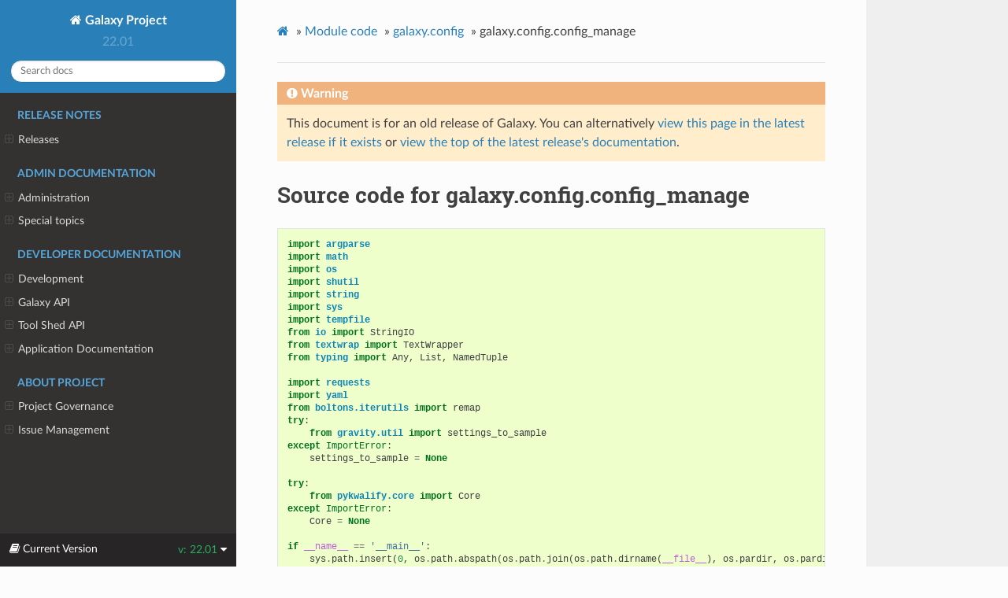

--- FILE ---
content_type: text/html
request_url: https://docs.galaxyproject.org/en/release_22.01/_modules/galaxy/config/config_manage.html
body_size: 154830
content:


<!DOCTYPE html>
<html class="writer-html5" lang="en" >
<head>
  <meta charset="utf-8" />
  <meta name="viewport" content="width=device-width, initial-scale=1.0" />
  <title>galaxy.config.config_manage &mdash; Galaxy Project 22.01.2.dev0 documentation</title>
      <link rel="stylesheet" href="../../../_static/pygments.css" type="text/css" />
      <link rel="stylesheet" href="../../../_static/css/theme.css" type="text/css" />
      <link rel="stylesheet" href="../../../_static/style.css" type="text/css" />
    <link rel="canonical" href="https://docs.galaxyproject.org/en/release_22.01/_modules/galaxy/config/config_manage.html"/>
  <!--[if lt IE 9]>
    <script src="../../../_static/js/html5shiv.min.js"></script>
  <![endif]-->
  
        <script data-url_root="../../../" id="documentation_options" src="../../../_static/documentation_options.js"></script>
        <script src="../../../_static/jquery.js"></script>
        <script src="../../../_static/underscore.js"></script>
        <script src="../../../_static/doctools.js"></script>
    <script src="../../../_static/js/theme.js"></script>
    <link rel="index" title="Index" href="../../../genindex.html" />
    <link rel="search" title="Search" href="../../../search.html" /> 
</head>

<body class="wy-body-for-nav"> 
  <div class="wy-grid-for-nav">
    <nav data-toggle="wy-nav-shift" class="wy-nav-side">
      <div class="wy-side-scroll">
        <div class="wy-side-nav-search" >
            <a href="../../../index.html" class="icon icon-home"> Galaxy Project
          </a>
              <div class="version">
                22.01
              </div>
<div role="search">
  <form id="rtd-search-form" class="wy-form" action="../../../search.html" method="get">
    <input type="text" name="q" placeholder="Search docs" />
    <input type="hidden" name="check_keywords" value="yes" />
    <input type="hidden" name="area" value="default" />
  </form>
</div>
        </div><div class="wy-menu wy-menu-vertical" data-spy="affix" role="navigation" aria-label="Navigation menu">
              <p class="caption" role="heading"><span class="caption-text">Release Notes</span></p>
<ul>
<li class="toctree-l1"><a class="reference internal" href="../../../releases/index.html">Releases</a><ul>
<li class="toctree-l2"><a class="reference internal" href="../../../releases/22.01_announce_user.html">January 2022 Galaxy Release (v 22.01)</a></li>
<li class="toctree-l2"><a class="reference internal" href="../../../releases/21.09_announce_user.html">September 2021 Galaxy Release (v 21.09)</a></li>
<li class="toctree-l2"><a class="reference internal" href="../../../releases/21.05_announce_user.html">May 2021 Galaxy Release (v 21.05)</a></li>
<li class="toctree-l2"><a class="reference internal" href="../../../releases/21.01_announce_user.html">January 2021 Galaxy Release (v 21.01)</a></li>
<li class="toctree-l2"><a class="reference internal" href="../../../releases/20.09_announce_user.html">September 2020 Galaxy Release (v 20.09)</a></li>
<li class="toctree-l2"><a class="reference internal" href="../../../releases/20.05_announce_user.html">May 2020 Galaxy Release (v 20.05)</a></li>
<li class="toctree-l2"><a class="reference internal" href="../../../releases/20.01_announce_user.html">January 2020 Galaxy Release (v 20.01)</a></li>
<li class="toctree-l2"><a class="reference internal" href="../../../releases/19.09_announce_user.html">September 2019 Galaxy Release (v 19.09)</a></li>
<li class="toctree-l2"><a class="reference internal" href="../../../releases/19.05_announce_user.html">May 2019 Galaxy Release (v 19.05)</a></li>
<li class="toctree-l2"><a class="reference internal" href="../../../releases/19.01_announce_user.html">January 2019 Galaxy Release (v 19.01)</a></li>
<li class="toctree-l2"><a class="reference internal" href="../../../releases/18.09_announce.html">September 2018 Galaxy Release (v 18.09)</a></li>
<li class="toctree-l2"><a class="reference internal" href="../../../releases/18.05_announce.html">May 2018 Galaxy Release (v 18.05)</a></li>
<li class="toctree-l2"><a class="reference internal" href="../../../releases/18.01_announce.html">January 2018 Galaxy Release (v 18.01)</a></li>
<li class="toctree-l2"><a class="reference internal" href="../../../releases/17.09_announce.html">September 2017 Galaxy Release (v 17.09)</a></li>
<li class="toctree-l2"><a class="reference internal" href="../../../releases/17.05_announce.html">May 2017 Galaxy Release (v 17.05)</a></li>
<li class="toctree-l2"><a class="reference internal" href="../../../releases/17.01_announce.html">January 2017 Galaxy Release (v 17.01)</a></li>
<li class="toctree-l2"><a class="reference internal" href="../../../releases/16.10_announce.html">October 2016 Galaxy Release (v 16.10)</a></li>
<li class="toctree-l2"><a class="reference internal" href="../../../releases/16.07_announce.html">July 2016 Galaxy Release (v 16.07)</a></li>
<li class="toctree-l2"><a class="reference internal" href="../../../releases/16.04_announce.html">April 2016 Galaxy Release (v 16.04)</a></li>
<li class="toctree-l2"><a class="reference internal" href="../../../releases/16.01_announce.html">January 2016 Galaxy Release (v 16.01)</a></li>
<li class="toctree-l2"><a class="reference internal" href="../../../releases/15.10_announce.html">October 2015 Galaxy Release (v 15.10)</a></li>
<li class="toctree-l2"><a class="reference internal" href="../../../releases/15.07_announce.html">July 2015 Galaxy Release (v 15.07)</a></li>
<li class="toctree-l2"><a class="reference internal" href="../../../releases/15.05_announce.html">May 2015 Galaxy Release (v 15.05)</a></li>
<li class="toctree-l2"><a class="reference internal" href="../../../releases/15.03_announce.html">March 2015 Galaxy Release (v 15.03)</a></li>
<li class="toctree-l2"><a class="reference internal" href="../../../releases/15.01_announce.html">January 2015 Galaxy Release (v 15.01)</a></li>
<li class="toctree-l2"><a class="reference internal" href="../../../releases/14.10_announce.html">October 2014 Galaxy Release (v 14.10)</a></li>
<li class="toctree-l2"><a class="reference internal" href="../../../releases/14.08_announce.html">August 2014 Galaxy Release (v 14.08)</a></li>
<li class="toctree-l2"><a class="reference internal" href="../../../releases/14.06_announce.html">June 2014 Galaxy Release (v 14.06)</a></li>
<li class="toctree-l2"><a class="reference internal" href="../../../releases/14.04_announce.html">April 2014 Galaxy Release (v 14.04)</a></li>
<li class="toctree-l2"><a class="reference internal" href="../../../releases/14.02_announce.html">February 2014 Galaxy Release (v 14.02)</a></li>
<li class="toctree-l2"><a class="reference internal" href="../../../releases/13.11_announce.html">November 2013 Galaxy Release (v 13.11)</a></li>
<li class="toctree-l2"><a class="reference internal" href="../../../releases/13.08_announce.html">August 2013 Galaxy Release (v 13.08)</a></li>
<li class="toctree-l2"><a class="reference internal" href="../../../releases/13.06_announce.html">June 2013 Galaxy Release (v 13.06)</a></li>
<li class="toctree-l2"><a class="reference internal" href="../../../releases/13.04_announce.html">April 2013 Galaxy Release (v 13.04)</a></li>
<li class="toctree-l2"><a class="reference internal" href="../../../releases/13.02_announce.html">February 2013 Galaxy Release (v 13.02)</a></li>
<li class="toctree-l2"><a class="reference internal" href="../../../releases/13.01_announce.html">January 2013 Galaxy Release (v 13.01)</a></li>
<li class="toctree-l2"><a class="reference internal" href="../../../releases/older_releases.html">Galaxy Releases older than v 13.01</a></li>
</ul>
</li>
</ul>
<p class="caption" role="heading"><span class="caption-text">Admin Documentation</span></p>
<ul>
<li class="toctree-l1"><a class="reference internal" href="../../../admin/index.html">Administration</a><ul>
<li class="toctree-l2"><a class="reference internal" href="../../../admin/python.html">Supported Python versions</a></li>
<li class="toctree-l2"><a class="reference internal" href="../../../admin/framework_dependencies.html">Framework Dependencies</a></li>
<li class="toctree-l2"><a class="reference internal" href="../../../admin/config.html">Galaxy Configuration</a></li>
<li class="toctree-l2"><a class="reference internal" href="../../../admin/config_logging.html">Logging Configuration</a></li>
<li class="toctree-l2"><a class="reference internal" href="../../../admin/production.html">Production Environments</a></li>
<li class="toctree-l2"><a class="reference internal" href="../../../admin/nginx.html">Proxying Galaxy with NGINX</a></li>
<li class="toctree-l2"><a class="reference internal" href="../../../admin/apache.html">Proxying Galaxy with Apache</a></li>
<li class="toctree-l2"><a class="reference internal" href="../../../admin/scaling.html">Scaling and Load Balancing</a></li>
<li class="toctree-l2"><a class="reference internal" href="../../../admin/cluster.html">Connecting to a Cluster</a></li>
<li class="toctree-l2"><a class="reference internal" href="../../../admin/jobs.html">Galaxy Job Configuration</a></li>
<li class="toctree-l2"><a class="reference internal" href="../../../admin/authentication.html">Authentication</a></li>
<li class="toctree-l2"><a class="reference internal" href="../../../admin/tool_panel.html">Tool Panel Administration</a></li>
<li class="toctree-l2"><a class="reference internal" href="../../../admin/mq.html">Message queue</a></li>
<li class="toctree-l2"><a class="reference internal" href="../../../admin/dependency_resolvers.html">Dependency Resolvers in Galaxy</a></li>
<li class="toctree-l2"><a class="reference internal" href="../../../admin/conda_faq.html">Conda for Tool Dependencies</a></li>
<li class="toctree-l2"><a class="reference internal" href="../../../admin/reports.html">Galaxy Reports</a></li>
<li class="toctree-l2"><a class="reference internal" href="../../../admin/useful_scripts.html">Scripts &amp; Tricks</a></li>
<li class="toctree-l2"><a class="reference internal" href="../../../admin/options.html">Configuration Options</a></li>
<li class="toctree-l2"><a class="reference internal" href="../../../admin/migrating_to_gunicorn.html">Migrating from uWSGI to Gunicorn and FastAPI</a></li>
</ul>
</li>
<li class="toctree-l1"><a class="reference internal" href="../../../admin/special_topics/index.html">Special topics</a><ul>
<li class="toctree-l2"><a class="reference internal" href="../../../admin/special_topics/ftp.html">Galaxy FTP Uploads</a></li>
<li class="toctree-l2"><a class="reference internal" href="../../../admin/special_topics/interactivetools.html">Galaxy InteractiveTools</a></li>
<li class="toctree-l2"><a class="reference internal" href="../../../admin/special_topics/mulled_containers.html">Containers for Tool Dependencies</a></li>
<li class="toctree-l2"><a class="reference internal" href="../../../admin/special_topics/grt.html">Galactic Radio Telescope</a></li>
<li class="toctree-l2"><a class="reference internal" href="../../../admin/special_topics/gtn.html">Galaxy Training Materials Webhook</a></li>
<li class="toctree-l2"><a class="reference internal" href="../../../admin/special_topics/job_metrics.html">Job Metrics</a></li>
<li class="toctree-l2"><a class="reference internal" href="../../../admin/special_topics/webhooks.html">Galaxy Webhooks</a></li>
<li class="toctree-l2"><a class="reference internal" href="../../../admin/special_topics/vault.html">Storing secrets in the vault</a></li>
<li class="toctree-l2"><a class="reference internal" href="../../../admin/special_topics/performance_tracking.html">Galaxy Performance Tracking</a></li>
<li class="toctree-l2"><a class="reference internal" href="../../../admin/special_topics/bug_reports.html">Bug Reports</a></li>
<li class="toctree-l2"><a class="reference internal" href="../../../admin/special_topics/gdpr_compliance.html">GDPR Compliance</a></li>
</ul>
</li>
</ul>
<p class="caption" role="heading"><span class="caption-text">Developer Documentation</span></p>
<ul>
<li class="toctree-l1"><a class="reference internal" href="../../../dev/index.html">Development</a><ul>
<li class="toctree-l2"><a class="reference internal" href="../../../dev/schema.html">Galaxy Tool XML File</a></li>
<li class="toctree-l2"><a class="reference internal" href="../../../dev/api_guidelines.html">API Design Guidelines</a></li>
<li class="toctree-l2"><a class="reference internal" href="../../../dev/interactive_environments.html">Interactive Environments</a></li>
<li class="toctree-l2"><a class="reference internal" href="../../../dev/build_a_job_runner.html">Build a job runner</a></li>
<li class="toctree-l2"><a class="reference internal" href="../../../dev/finding_and_improving_slow_code.html">Finding and improving slow Galaxy code</a></li>
<li class="toctree-l2"><a class="reference internal" href="../../../dev/data_managers.html">Data managers</a></li>
<li class="toctree-l2"><a class="reference internal" href="../../../dev/data_types.html">Data Types</a></li>
<li class="toctree-l2"><a class="reference internal" href="../../../dev/faq.html">How Do I…</a></li>
<li class="toctree-l2"><a class="reference internal" href="../../../dev/writing_tests.html">Writing Tests for Galaxy</a></li>
<li class="toctree-l2"><a class="reference internal" href="../../../dev/debugging_tests.html">Debugging Galaxy Tests</a></li>
<li class="toctree-l2"><a class="reference internal" href="../../../dev/debugging_galaxy.html">Debugging Galaxy</a></li>
<li class="toctree-l2"><a class="reference internal" href="../../../dev/debugging_galaxy_slurm.html">Debugging Galaxy: Slurm Compute Cluster</a></li>
<li class="toctree-l2"><a class="reference internal" href="../../../dev/starting_galaxy.html">Starting Galaxy</a></li>
<li class="toctree-l2"><a class="reference internal" href="../../../dev/file_upload.html">Uploading a file to Galaxy</a></li>
<li class="toctree-l2"><a class="reference internal" href="../../../dev/translating.html">Translating the Interface</a></li>
</ul>
</li>
<li class="toctree-l1"><a class="reference internal" href="../../../api_doc.html">Galaxy API</a><ul>
<li class="toctree-l2"><a class="reference internal" href="../../../api/quickstart.html"> Quickstart</a></li>
<li class="toctree-l2"><a class="reference internal" href="../../../api/api.html"> Documentation</a></li>
</ul>
</li>
<li class="toctree-l1"><a class="reference internal" href="../../../ts_api_doc.html">Tool Shed API</a><ul>
<li class="toctree-l2"><a class="reference internal" href="../../../api/ts_api.html"> API Documentation</a></li>
</ul>
</li>
<li class="toctree-l1"><a class="reference internal" href="../../../lib/modules.html">Application Documentation</a><ul>
<li class="toctree-l2"><a class="reference internal" href="../../../lib/galaxy.html">galaxy package</a></li>
<li class="toctree-l2"><a class="reference internal" href="../../../lib/galaxy_ext.html">galaxy_ext package</a></li>
<li class="toctree-l2"><a class="reference internal" href="../../../lib/galaxy_test.html">galaxy_test package</a></li>
<li class="toctree-l2"><a class="reference internal" href="../../../lib/tool_shed.html">tool_shed package</a></li>
</ul>
</li>
</ul>
<p class="caption" role="heading"><span class="caption-text">About Project</span></p>
<ul>
<li class="toctree-l1"><a class="reference internal" href="../../../project/organization.html">Project Governance</a><ul>
<li class="toctree-l2"><a class="reference internal" href="../../../project/organization.html#procedure-documents">Procedure Documents</a></li>
<li class="toctree-l2"><a class="reference internal" href="../../../project/organization.html#committers">Committers</a></li>
<li class="toctree-l2"><a class="reference internal" href="../../../project/organization.html#release-branches">Release branches</a></li>
<li class="toctree-l2"><a class="reference internal" href="../../../project/organization.html#handling-pull-requests">Handling Pull Requests</a></li>
<li class="toctree-l2"><a class="reference internal" href="../../../project/organization.html#issue-reporting">Issue Reporting</a></li>
</ul>
</li>
<li class="toctree-l1"><a class="reference internal" href="../../../project/issues.html">Issue Management</a><ul>
<li class="toctree-l2"><a class="reference internal" href="../../../project/issues.html#issue-reporting">Issue Reporting</a></li>
<li class="toctree-l2"><a class="reference internal" href="../../../project/issues.html#milestones">Milestones</a></li>
<li class="toctree-l2"><a class="reference internal" href="../../../project/issues.html#labeling-structure">Labeling Structure</a></li>
<li class="toctree-l2"><a class="reference internal" href="../../../project/issues.html#the-roadmap">The Roadmap</a></li>
<li class="toctree-l2"><a class="reference internal" href="../../../project/issues.html#voting">Voting</a></li>
<li class="toctree-l2"><a class="reference internal" href="../../../project/issues.html#automation">Automation</a></li>
</ul>
</li>
</ul>

        </div>
      </div>
    </nav>

    <section data-toggle="wy-nav-shift" class="wy-nav-content-wrap"><nav class="wy-nav-top" aria-label="Mobile navigation menu" >
          <i data-toggle="wy-nav-top" class="fa fa-bars"></i>
          <a href="../../../index.html">Galaxy Project</a>
      </nav>

      <div class="wy-nav-content">
        <div class="rst-content">
          <div role="navigation" aria-label="Page navigation">
  <ul class="wy-breadcrumbs">
      <li><a href="../../../index.html" class="icon icon-home"></a> &raquo;</li>
          <li><a href="../../index.html">Module code</a> &raquo;</li>
          <li><a href="../config.html">galaxy.config</a> &raquo;</li>
      <li>galaxy.config.config_manage</li>
      <li class="wy-breadcrumbs-aside">
      </li>
  </ul>
  <hr/>
</div>
          <div role="main" class="document" itemscope="itemscope" itemtype="http://schema.org/Article">
           <div itemprop="articleBody">
             
  

    <div class="admonition warning">
        <p class="first admonition-title">Warning</p>
        <p class="last">This document is for an old release of Galaxy. You can alternatively <a href="/en/master/_modules/galaxy/config/config_manage.html">view this page in the latest release if it
exists</a> or <a href="/en/master/index.html">view the top of the latest release's documentation</a>.</p>
    </div>
<h1>Source code for galaxy.config.config_manage</h1><div class="highlight"><pre>
<span></span><span class="kn">import</span> <span class="nn">argparse</span>
<span class="kn">import</span> <span class="nn">math</span>
<span class="kn">import</span> <span class="nn">os</span>
<span class="kn">import</span> <span class="nn">shutil</span>
<span class="kn">import</span> <span class="nn">string</span>
<span class="kn">import</span> <span class="nn">sys</span>
<span class="kn">import</span> <span class="nn">tempfile</span>
<span class="kn">from</span> <span class="nn">io</span> <span class="kn">import</span> <span class="n">StringIO</span>
<span class="kn">from</span> <span class="nn">textwrap</span> <span class="kn">import</span> <span class="n">TextWrapper</span>
<span class="kn">from</span> <span class="nn">typing</span> <span class="kn">import</span> <span class="n">Any</span><span class="p">,</span> <span class="n">List</span><span class="p">,</span> <span class="n">NamedTuple</span>

<span class="kn">import</span> <span class="nn">requests</span>
<span class="kn">import</span> <span class="nn">yaml</span>
<span class="kn">from</span> <span class="nn">boltons.iterutils</span> <span class="kn">import</span> <span class="n">remap</span>
<span class="k">try</span><span class="p">:</span>
    <span class="kn">from</span> <span class="nn">gravity.util</span> <span class="kn">import</span> <span class="n">settings_to_sample</span>
<span class="k">except</span> <span class="ne">ImportError</span><span class="p">:</span>
    <span class="n">settings_to_sample</span> <span class="o">=</span> <span class="kc">None</span>

<span class="k">try</span><span class="p">:</span>
    <span class="kn">from</span> <span class="nn">pykwalify.core</span> <span class="kn">import</span> <span class="n">Core</span>
<span class="k">except</span> <span class="ne">ImportError</span><span class="p">:</span>
    <span class="n">Core</span> <span class="o">=</span> <span class="kc">None</span>

<span class="k">if</span> <span class="vm">__name__</span> <span class="o">==</span> <span class="s1">&#39;__main__&#39;</span><span class="p">:</span>
    <span class="n">sys</span><span class="o">.</span><span class="n">path</span><span class="o">.</span><span class="n">insert</span><span class="p">(</span><span class="mi">0</span><span class="p">,</span> <span class="n">os</span><span class="o">.</span><span class="n">path</span><span class="o">.</span><span class="n">abspath</span><span class="p">(</span><span class="n">os</span><span class="o">.</span><span class="n">path</span><span class="o">.</span><span class="n">join</span><span class="p">(</span><span class="n">os</span><span class="o">.</span><span class="n">path</span><span class="o">.</span><span class="n">dirname</span><span class="p">(</span><span class="vm">__file__</span><span class="p">),</span> <span class="n">os</span><span class="o">.</span><span class="n">pardir</span><span class="p">,</span> <span class="n">os</span><span class="o">.</span><span class="n">pardir</span><span class="p">)))</span>


<span class="kn">from</span> <span class="nn">galaxy.config</span> <span class="kn">import</span> <span class="p">(</span>
    <span class="n">GALAXY_CONFIG_SCHEMA_PATH</span><span class="p">,</span>
    <span class="n">REPORTS_CONFIG_SCHEMA_PATH</span><span class="p">,</span>
    <span class="n">TOOL_SHED_CONFIG_SCHEMA_PATH</span><span class="p">,</span>
    <span class="n">UWSGI_SCHEMA_PATH</span><span class="p">,</span>
<span class="p">)</span>
<span class="kn">from</span> <span class="nn">galaxy.config.schema</span> <span class="kn">import</span> <span class="p">(</span>
    <span class="n">AppSchema</span><span class="p">,</span>
    <span class="n">OPTION_DEFAULTS</span><span class="p">,</span>
    <span class="n">Schema</span><span class="p">,</span>
<span class="p">)</span>
<span class="kn">from</span> <span class="nn">galaxy.util</span> <span class="kn">import</span> <span class="n">safe_makedirs</span>
<span class="kn">from</span> <span class="nn">galaxy.util.properties</span> <span class="kn">import</span> <span class="n">nice_config_parser</span>
<span class="kn">from</span> <span class="nn">galaxy.util.yaml_util</span> <span class="kn">import</span> <span class="p">(</span>
    <span class="n">ordered_dump</span><span class="p">,</span>
    <span class="n">ordered_load</span><span class="p">,</span>
<span class="p">)</span>


<span class="n">DESCRIPTION</span> <span class="o">=</span> <span class="s2">&quot;Convert configuration files.&quot;</span>

<span class="n">APP_DESCRIPTION</span> <span class="o">=</span> <span class="s2">&quot;&quot;&quot;Application to target for operation (i.e. galaxy, tool_shed, or reports))&quot;&quot;&quot;</span>
<span class="n">DRY_RUN_DESCRIPTION</span> <span class="o">=</span> <span class="s2">&quot;&quot;&quot;If this action modifies files, just print what would be the result and continue.&quot;&quot;&quot;</span>
<span class="n">UNKNOWN_OPTION_MESSAGE</span> <span class="o">=</span> <span class="s2">&quot;Option [</span><span class="si">%s</span><span class="s2">] not found in schema - either it is invalid or the Galaxy team hasn&#39;t documented it. If invalid, you should manually remove it. If the option is valid but undocumented, please file an issue with the Galaxy team.&quot;</span>
<span class="n">USING_SAMPLE_MESSAGE</span> <span class="o">=</span> <span class="s2">&quot;Path [</span><span class="si">%s</span><span class="s2">] not a file, using sample.&quot;</span>
<span class="n">EXTRA_SERVER_MESSAGE</span> <span class="o">=</span> <span class="s2">&quot;Additional server section after [</span><span class="si">%s</span><span class="s2">] encountered [</span><span class="si">%s</span><span class="s2">], will be ignored.&quot;</span>
<span class="n">MISSING_FILTER_TYPE_MESSAGE</span> <span class="o">=</span> <span class="s2">&quot;Missing filter type for section [</span><span class="si">%s</span><span class="s2">], it will be ignored.&quot;</span>
<span class="n">UNHANDLED_FILTER_TYPE_MESSAGE</span> <span class="o">=</span> <span class="s2">&quot;Unhandled filter type encountered [</span><span class="si">%s</span><span class="s2">] for section [</span><span class="si">%s</span><span class="s2">].&quot;</span>
<span class="n">NO_APP_MAIN_MESSAGE</span> <span class="o">=</span> <span class="s2">&quot;No app:main section found, using application defaults throughout.&quot;</span>
<span class="n">YAML_COMMENT_WRAPPER</span> <span class="o">=</span> <span class="n">TextWrapper</span><span class="p">(</span><span class="n">initial_indent</span><span class="o">=</span><span class="s2">&quot;# &quot;</span><span class="p">,</span> <span class="n">subsequent_indent</span><span class="o">=</span><span class="s2">&quot;# &quot;</span><span class="p">,</span> <span class="n">break_long_words</span><span class="o">=</span><span class="kc">False</span><span class="p">,</span> <span class="n">break_on_hyphens</span><span class="o">=</span><span class="kc">False</span><span class="p">)</span>
<span class="n">RST_DESCRIPTION_WRAPPER</span> <span class="o">=</span> <span class="n">TextWrapper</span><span class="p">(</span><span class="n">initial_indent</span><span class="o">=</span><span class="s2">&quot;    &quot;</span><span class="p">,</span> <span class="n">subsequent_indent</span><span class="o">=</span><span class="s2">&quot;    &quot;</span><span class="p">,</span> <span class="n">break_long_words</span><span class="o">=</span><span class="kc">False</span><span class="p">,</span> <span class="n">break_on_hyphens</span><span class="o">=</span><span class="kc">False</span><span class="p">)</span>

<span class="n">UWSGI_OPTIONS</span> <span class="o">=</span> <span class="nb">dict</span><span class="p">([</span>
    <span class="p">(</span><span class="s1">&#39;http&#39;</span><span class="p">,</span> <span class="p">{</span>
        <span class="s1">&#39;desc&#39;</span><span class="p">:</span> <span class="s2">&quot;&quot;&quot;The address and port on which to listen.  By default, only listen to localhost ($app_name will not be accessible over the network).  Use &#39;:$default_port&#39; to listen on all available network interfaces.&quot;&quot;&quot;</span><span class="p">,</span>
        <span class="s1">&#39;default&#39;</span><span class="p">:</span> <span class="s1">&#39;127.0.0.1:$default_port&#39;</span><span class="p">,</span>
        <span class="s1">&#39;type&#39;</span><span class="p">:</span> <span class="s1">&#39;str&#39;</span><span class="p">,</span>
    <span class="p">}),</span>
    <span class="p">(</span><span class="s1">&#39;buffer-size&#39;</span><span class="p">,</span> <span class="p">{</span>
        <span class="s1">&#39;desc&#39;</span><span class="p">:</span> <span class="s2">&quot;&quot;&quot;By default uWSGI allocates a very small buffer (4096 bytes) for the headers of each request. If you start receiving &quot;invalid request block size&quot; in your logs, it could mean you need a bigger buffer. We recommend at least 16384.&quot;&quot;&quot;</span><span class="p">,</span>
        <span class="s1">&#39;default&#39;</span><span class="p">:</span> <span class="mi">16384</span><span class="p">,</span>
        <span class="s1">&#39;type&#39;</span><span class="p">:</span> <span class="s1">&#39;int&#39;</span><span class="p">,</span>
    <span class="p">}),</span>
    <span class="p">(</span><span class="s1">&#39;processes&#39;</span><span class="p">,</span> <span class="p">{</span>
        <span class="s1">&#39;desc&#39;</span><span class="p">:</span> <span class="s2">&quot;&quot;&quot;Number of web server (worker) processes to fork after the application has loaded. If this is set to greater than 1, thunder-lock likely should be enabled below.&quot;&quot;&quot;</span><span class="p">,</span>
        <span class="s1">&#39;default&#39;</span><span class="p">:</span> <span class="mi">1</span><span class="p">,</span>
        <span class="s1">&#39;type&#39;</span><span class="p">:</span> <span class="s1">&#39;int&#39;</span><span class="p">,</span>
    <span class="p">}),</span>
    <span class="p">(</span><span class="s1">&#39;threads&#39;</span><span class="p">,</span> <span class="p">{</span>
        <span class="s1">&#39;desc&#39;</span><span class="p">:</span> <span class="s2">&quot;&quot;&quot;Number of threads for each web server process.&quot;&quot;&quot;</span><span class="p">,</span>
        <span class="s1">&#39;default&#39;</span><span class="p">:</span> <span class="mi">4</span><span class="p">,</span>
        <span class="s1">&#39;type&#39;</span><span class="p">:</span> <span class="s1">&#39;int&#39;</span><span class="p">,</span>
    <span class="p">}),</span>
    <span class="p">(</span><span class="s1">&#39;offload-threads&#39;</span><span class="p">,</span> <span class="p">{</span>
        <span class="s1">&#39;desc&#39;</span><span class="p">:</span> <span class="s2">&quot;&quot;&quot;Number of threads for serving static content and handling internal routing requests.&quot;&quot;&quot;</span><span class="p">,</span>
        <span class="s1">&#39;default&#39;</span><span class="p">:</span> <span class="mi">2</span><span class="p">,</span>
        <span class="s1">&#39;type&#39;</span><span class="p">:</span> <span class="s1">&#39;int&#39;</span><span class="p">,</span>
    <span class="p">}),</span>
    <span class="p">(</span><span class="s1">&#39;static-map.1&#39;</span><span class="p">,</span> <span class="p">{</span>
        <span class="s1">&#39;key&#39;</span><span class="p">:</span> <span class="s1">&#39;static-map&#39;</span><span class="p">,</span>
        <span class="s1">&#39;desc&#39;</span><span class="p">:</span> <span class="s2">&quot;&quot;&quot;Mapping to serve static content.&quot;&quot;&quot;</span><span class="p">,</span>
        <span class="s1">&#39;default&#39;</span><span class="p">:</span> <span class="s1">&#39;/static=static&#39;</span><span class="p">,</span>
        <span class="s1">&#39;type&#39;</span><span class="p">:</span> <span class="s1">&#39;str&#39;</span><span class="p">,</span>
    <span class="p">}),</span>
    <span class="p">(</span><span class="s1">&#39;static-map.2&#39;</span><span class="p">,</span> <span class="p">{</span>
        <span class="s1">&#39;key&#39;</span><span class="p">:</span> <span class="s1">&#39;static-map&#39;</span><span class="p">,</span>
        <span class="s1">&#39;desc&#39;</span><span class="p">:</span> <span class="s2">&quot;&quot;&quot;Mapping to serve the favicon.&quot;&quot;&quot;</span><span class="p">,</span>
        <span class="s1">&#39;default&#39;</span><span class="p">:</span> <span class="s1">&#39;/favicon.ico=static/favicon.ico&#39;</span><span class="p">,</span>
        <span class="s1">&#39;type&#39;</span><span class="p">:</span> <span class="s1">&#39;str&#39;</span><span class="p">,</span>
    <span class="p">}),</span>
    <span class="p">(</span><span class="s1">&#39;static-safe&#39;</span><span class="p">,</span> <span class="p">{</span>
        <span class="s1">&#39;key&#39;</span><span class="p">:</span> <span class="s1">&#39;static-safe&#39;</span><span class="p">,</span>
        <span class="s1">&#39;desc&#39;</span><span class="p">:</span> <span class="s2">&quot;&quot;&quot;Allow serving certain assets out of `client`.  Most modern Galaxy interfaces bundle all of this, but some older pages still serve these via symlink, requiring this rule.&quot;&quot;&quot;</span><span class="p">,</span>
        <span class="s1">&#39;default&#39;</span><span class="p">:</span> <span class="s1">&#39;client/src/assets&#39;</span><span class="p">,</span>
        <span class="s1">&#39;type&#39;</span><span class="p">:</span> <span class="s1">&#39;str&#39;</span><span class="p">,</span>
    <span class="p">}),</span>
    <span class="p">(</span><span class="s1">&#39;master&#39;</span><span class="p">,</span> <span class="p">{</span>
        <span class="s1">&#39;desc&#39;</span><span class="p">:</span> <span class="s2">&quot;&quot;&quot;Enable the master process manager. Disabled by default for maximum compatibility with CTRL+C, but should be enabled for use with --daemon and/or production deployments.&quot;&quot;&quot;</span><span class="p">,</span>
        <span class="s1">&#39;default&#39;</span><span class="p">:</span> <span class="kc">False</span><span class="p">,</span>
        <span class="s1">&#39;type&#39;</span><span class="p">:</span> <span class="s1">&#39;bool&#39;</span><span class="p">,</span>
    <span class="p">}),</span>
    <span class="p">(</span><span class="s1">&#39;virtualenv&#39;</span><span class="p">,</span> <span class="p">{</span>
        <span class="s1">&#39;desc&#39;</span><span class="p">:</span> <span class="s2">&quot;&quot;&quot;Path to the application&#39;s Python virtual environment. If using Conda for Galaxy&#39;s framework dependencies (not tools!), do not set this.&quot;&quot;&quot;</span><span class="p">,</span>
        <span class="s1">&#39;default&#39;</span><span class="p">:</span> <span class="s1">&#39;.venv&#39;</span><span class="p">,</span>
        <span class="s1">&#39;type&#39;</span><span class="p">:</span> <span class="s1">&#39;str&#39;</span><span class="p">,</span>
    <span class="p">}),</span>
    <span class="p">(</span><span class="s1">&#39;pythonpath&#39;</span><span class="p">,</span> <span class="p">{</span>
        <span class="s1">&#39;desc&#39;</span><span class="p">:</span> <span class="s2">&quot;&quot;&quot;Path to the application&#39;s Python library.&quot;&quot;&quot;</span><span class="p">,</span>
        <span class="s1">&#39;default&#39;</span><span class="p">:</span> <span class="s1">&#39;lib&#39;</span><span class="p">,</span>
        <span class="s1">&#39;type&#39;</span><span class="p">:</span> <span class="s1">&#39;str&#39;</span><span class="p">,</span>
    <span class="p">}),</span>
    <span class="p">(</span><span class="s1">&#39;module&#39;</span><span class="p">,</span> <span class="p">{</span>
        <span class="s1">&#39;desc&#39;</span><span class="p">:</span> <span class="s2">&quot;&quot;&quot;The entry point which returns the web application (e.g. Galaxy, Reports, etc.) that you are loading.&quot;&quot;&quot;</span><span class="p">,</span>
        <span class="s1">&#39;default&#39;</span><span class="p">:</span> <span class="s1">&#39;$uwsgi_module&#39;</span><span class="p">,</span>
        <span class="s1">&#39;type&#39;</span><span class="p">:</span> <span class="s1">&#39;str&#39;</span><span class="p">,</span>
    <span class="p">}),</span>
    <span class="p">(</span><span class="s1">&#39;#mount&#39;</span><span class="p">,</span> <span class="p">{</span>
        <span class="s1">&#39;desc&#39;</span><span class="p">:</span> <span class="s2">&quot;&quot;&quot;Mount the web application (e.g. Galaxy, Reports, etc.) at the given URL prefix. Cannot be used together with &#39;module:&#39; above.&quot;&quot;&quot;</span><span class="p">,</span>
        <span class="s1">&#39;default&#39;</span><span class="p">:</span> <span class="s1">&#39;/galaxy=$uwsgi_module&#39;</span><span class="p">,</span>
        <span class="s1">&#39;type&#39;</span><span class="p">:</span> <span class="s1">&#39;str&#39;</span><span class="p">,</span>
    <span class="p">}),</span>
    <span class="p">(</span><span class="s1">&#39;manage-script-name&#39;</span><span class="p">,</span> <span class="p">{</span>
        <span class="s1">&#39;desc&#39;</span><span class="p">:</span> <span class="s2">&quot;&quot;&quot;Make uWSGI rewrite PATH_INFO and SCRIPT_NAME according to mount-points. Set this to true if a URL prefix is used.&quot;&quot;&quot;</span><span class="p">,</span>
        <span class="s1">&#39;default&#39;</span><span class="p">:</span> <span class="kc">False</span><span class="p">,</span>
        <span class="s1">&#39;type&#39;</span><span class="p">:</span> <span class="s1">&#39;bool&#39;</span><span class="p">,</span>
    <span class="p">}),</span>
    <span class="p">(</span><span class="s1">&#39;thunder-lock&#39;</span><span class="p">,</span> <span class="p">{</span>
        <span class="s1">&#39;desc&#39;</span><span class="p">:</span> <span class="s2">&quot;&quot;&quot;It is usually a good idea to set this to ``true`` if processes is greater than 1.&quot;&quot;&quot;</span><span class="p">,</span>
        <span class="s1">&#39;default&#39;</span><span class="p">:</span> <span class="kc">False</span><span class="p">,</span>
        <span class="s1">&#39;type&#39;</span><span class="p">:</span> <span class="s1">&#39;bool&#39;</span><span class="p">,</span>
    <span class="p">}),</span>
    <span class="p">(</span><span class="s1">&#39;die-on-term&#39;</span><span class="p">,</span> <span class="p">{</span>
        <span class="s1">&#39;desc&#39;</span><span class="p">:</span> <span class="s2">&quot;&quot;&quot;Cause uWSGI to respect the traditional behavior of dying on SIGTERM (its default is to brutally reload workers)&quot;&quot;&quot;</span><span class="p">,</span>
        <span class="s1">&#39;default&#39;</span><span class="p">:</span> <span class="kc">True</span><span class="p">,</span>
        <span class="s1">&#39;type&#39;</span><span class="p">:</span> <span class="s1">&#39;bool&#39;</span><span class="p">,</span>
    <span class="p">}),</span>
    <span class="p">(</span><span class="s1">&#39;hook-master-start.1&#39;</span><span class="p">,</span> <span class="p">{</span>
        <span class="s1">&#39;key&#39;</span><span class="p">:</span> <span class="s1">&#39;hook-master-start&#39;</span><span class="p">,</span>
        <span class="s1">&#39;desc&#39;</span><span class="p">:</span> <span class="s2">&quot;&quot;&quot;Cause uWSGI to gracefully reload workers and mules upon receipt of SIGINT (its default is to brutally kill workers)&quot;&quot;&quot;</span><span class="p">,</span>
        <span class="s1">&#39;default&#39;</span><span class="p">:</span> <span class="s1">&#39;unix_signal:2 gracefully_kill_them_all&#39;</span><span class="p">,</span>
        <span class="s1">&#39;type&#39;</span><span class="p">:</span> <span class="s1">&#39;str&#39;</span><span class="p">,</span>
    <span class="p">}),</span>
    <span class="p">(</span><span class="s1">&#39;hook-master-start.2&#39;</span><span class="p">,</span> <span class="p">{</span>
        <span class="s1">&#39;key&#39;</span><span class="p">:</span> <span class="s1">&#39;hook-master-start&#39;</span><span class="p">,</span>
        <span class="s1">&#39;desc&#39;</span><span class="p">:</span> <span class="s2">&quot;&quot;&quot;Cause uWSGI to gracefully reload workers and mules upon receipt of SIGTERM (its default is to brutally kill workers)&quot;&quot;&quot;</span><span class="p">,</span>
        <span class="s1">&#39;default&#39;</span><span class="p">:</span> <span class="s1">&#39;unix_signal:15 gracefully_kill_them_all&#39;</span><span class="p">,</span>
        <span class="s1">&#39;type&#39;</span><span class="p">:</span> <span class="s1">&#39;str&#39;</span><span class="p">,</span>
    <span class="p">}),</span>
    <span class="p">(</span><span class="s1">&#39;py-call-osafterfork&#39;</span><span class="p">,</span> <span class="p">{</span>
        <span class="s1">&#39;desc&#39;</span><span class="p">:</span> <span class="s2">&quot;&quot;&quot;Feature necessary for proper mule signal handling on Python versions below 3.7.2. The default is set to false to prevent a runtime error under Python 3.7.2 and newer (see https://github.com/unbit/uwsgi/issues/1978).&quot;&quot;&quot;</span><span class="p">,</span>
        <span class="s1">&#39;default&#39;</span><span class="p">:</span> <span class="kc">False</span><span class="p">,</span>
        <span class="s1">&#39;type&#39;</span><span class="p">:</span> <span class="s1">&#39;bool&#39;</span><span class="p">,</span>
    <span class="p">}),</span>
    <span class="p">(</span><span class="s1">&#39;enable-threads&#39;</span><span class="p">,</span> <span class="p">{</span>
        <span class="s1">&#39;desc&#39;</span><span class="p">:</span> <span class="s2">&quot;&quot;&quot;Ensure application threads will run if `threads` is unset.&quot;&quot;&quot;</span><span class="p">,</span>
        <span class="s1">&#39;default&#39;</span><span class="p">:</span> <span class="kc">True</span><span class="p">,</span>
        <span class="s1">&#39;type&#39;</span><span class="p">:</span> <span class="s1">&#39;bool&#39;</span><span class="p">,</span>
    <span class="p">}),</span>
    <span class="p">(</span><span class="s1">&#39;umask&#39;</span><span class="p">,</span> <span class="p">{</span>
        <span class="s1">&#39;desc&#39;</span><span class="p">:</span> <span class="s2">&quot;&quot;&quot;uWSGI default umask. On some systems uWSGI has a default umask of 000, for Galaxy a somewhat safer default is chosen. If Galaxy submits jobs as real user then all users needs to be able to read the files, i.e. the umask needs to be &#39;022&#39; or the Galaxy users need to be in the same group as the Galaxy system user&quot;&quot;&quot;</span><span class="p">,</span>
        <span class="s1">&#39;default&#39;</span><span class="p">:</span> <span class="s1">&#39;027&#39;</span><span class="p">,</span>
        <span class="s1">&#39;type&#39;</span><span class="p">:</span> <span class="s1">&#39;str&#39;</span><span class="p">,</span>
    <span class="p">}),</span>
    <span class="c1"># (&#39;route-uri&#39;, {</span>
    <span class="c1">#     &#39;default&#39;: &#39;^/proxy/ goto:proxy&#39;</span>
    <span class="c1"># }),</span>
    <span class="c1"># (&#39;route&#39;, {</span>
    <span class="c1">#     &#39;default&#39;: &#39;.* last:&#39;</span>
    <span class="c1"># }),</span>
    <span class="c1"># (&#39;route-label&#39;, {</span>
    <span class="c1">#     &#39;default&#39;: &#39;proxy&#39;</span>
    <span class="c1"># }),</span>
    <span class="c1"># (&#39;route-run&#39;, {</span>
    <span class="c1">#     &#39;default&#39;: &#39;rpcvar:TARGET_HOST galaxy_dynamic_proxy_mapper ${HTTP_HOST} ${cookie[galaxysession]}&#39;</span>
    <span class="c1"># }),</span>
    <span class="c1"># (&#39;route-run&#39;, {</span>
    <span class="c1">#     &#39;default&#39;: &quot;[&#39;log:Proxy ${HTTP_HOST} to ${TARGET_HOST}&#39;, &#39;httpdumb:${TARGET_HOST}&#39;]&quot;,</span>
    <span class="c1"># }),</span>
    <span class="c1"># (&#39;http-raw-body&#39;, {</span>
    <span class="c1">#     &#39;default&#39;: True</span>
    <span class="c1"># }),</span>
<span class="p">])</span>

<span class="n">SHED_ONLY_UWSGI_OPTIONS</span> <span class="o">=</span> <span class="p">[(</span><span class="s1">&#39;cron&#39;</span><span class="p">,</span> <span class="p">{</span>
    <span class="s1">&#39;desc&#39;</span><span class="p">:</span> <span class="s2">&quot;&quot;&quot;Task for rebuilding Toolshed search indexes using the uWSGI cron-like interface.&quot;&quot;&quot;</span><span class="p">,</span>
    <span class="s1">&#39;default&#39;</span><span class="p">:</span> <span class="s2">&quot;0 -1 -1 -1 -1 python scripts/tool_shed/build_ts_whoosh_index.py -c config/tool_shed.yml --config-section tool_shed&quot;</span><span class="p">,</span>
    <span class="s1">&#39;type&#39;</span><span class="p">:</span> <span class="s1">&#39;str&#39;</span><span class="p">,</span>
<span class="p">})]</span>

<span class="n">DROP_OPTION_VALUE</span> <span class="o">=</span> <span class="nb">object</span><span class="p">()</span>


<span class="k">class</span> <span class="nc">_OptionAction</span><span class="p">:</span>

    <span class="k">def</span> <span class="nf">converted</span><span class="p">(</span><span class="bp">self</span><span class="p">,</span> <span class="n">args</span><span class="p">,</span> <span class="n">app_desc</span><span class="p">,</span> <span class="n">key</span><span class="p">,</span> <span class="n">value</span><span class="p">):</span>
        <span class="k">pass</span>

    <span class="k">def</span> <span class="nf">lint</span><span class="p">(</span><span class="bp">self</span><span class="p">,</span> <span class="n">args</span><span class="p">,</span> <span class="n">app_desc</span><span class="p">,</span> <span class="n">key</span><span class="p">,</span> <span class="n">value</span><span class="p">):</span>
        <span class="k">pass</span>


<span class="k">class</span> <span class="nc">_DeprecatedAction</span><span class="p">(</span><span class="n">_OptionAction</span><span class="p">):</span>

    <span class="k">def</span> <span class="nf">lint</span><span class="p">(</span><span class="bp">self</span><span class="p">,</span> <span class="n">args</span><span class="p">,</span> <span class="n">app_desc</span><span class="p">,</span> <span class="n">key</span><span class="p">,</span> <span class="n">value</span><span class="p">):</span>
        <span class="nb">print</span><span class="p">(</span><span class="sa">f</span><span class="s2">&quot;Option [</span><span class="si">{</span><span class="n">key</span><span class="si">}</span><span class="s2">] has been deprecated, this will likely be dropped in future releases of Galaxy.&quot;</span><span class="p">)</span>


<span class="k">class</span> <span class="nc">_DeprecatedAndDroppedAction</span><span class="p">(</span><span class="n">_OptionAction</span><span class="p">):</span>

    <span class="k">def</span> <span class="nf">converted</span><span class="p">(</span><span class="bp">self</span><span class="p">,</span> <span class="n">args</span><span class="p">,</span> <span class="n">app_desc</span><span class="p">,</span> <span class="n">key</span><span class="p">,</span> <span class="n">value</span><span class="p">):</span>
        <span class="nb">print</span><span class="p">(</span><span class="sa">f</span><span class="s2">&quot;Option [</span><span class="si">{</span><span class="n">key</span><span class="si">}</span><span class="s2">] has been deprecated and dropped. It is not included in converted configuration.&quot;</span><span class="p">)</span>
        <span class="k">return</span> <span class="n">DROP_OPTION_VALUE</span>

    <span class="k">def</span> <span class="nf">lint</span><span class="p">(</span><span class="bp">self</span><span class="p">,</span> <span class="n">args</span><span class="p">,</span> <span class="n">app_desc</span><span class="p">,</span> <span class="n">key</span><span class="p">,</span> <span class="n">value</span><span class="p">):</span>
        <span class="nb">print</span><span class="p">(</span><span class="sa">f</span><span class="s2">&quot;Option [</span><span class="si">{</span><span class="n">key</span><span class="si">}</span><span class="s2">] has been deprecated. Option should be dropped without replacement.&quot;</span><span class="p">)</span>


<span class="k">class</span> <span class="nc">_PasteAppFactoryAction</span><span class="p">(</span><span class="n">_OptionAction</span><span class="p">):</span>

    <span class="k">def</span> <span class="nf">converted</span><span class="p">(</span><span class="bp">self</span><span class="p">,</span> <span class="n">args</span><span class="p">,</span> <span class="n">app_desc</span><span class="p">,</span> <span class="n">key</span><span class="p">,</span> <span class="n">value</span><span class="p">):</span>
        <span class="k">if</span> <span class="n">value</span> <span class="ow">not</span> <span class="ow">in</span> <span class="n">app_desc</span><span class="o">.</span><span class="n">expected_app_factories</span><span class="p">:</span>
            <span class="k">raise</span> <span class="ne">Exception</span><span class="p">(</span><span class="sa">f</span><span class="s2">&quot;Ending convert process - unknown paste factory encountered [</span><span class="si">{</span><span class="n">value</span><span class="si">}</span><span class="s2">]&quot;</span><span class="p">)</span>
        <span class="k">return</span> <span class="n">DROP_OPTION_VALUE</span>

    <span class="k">def</span> <span class="nf">lint</span><span class="p">(</span><span class="bp">self</span><span class="p">,</span> <span class="n">args</span><span class="p">,</span> <span class="n">app_desc</span><span class="p">,</span> <span class="n">key</span><span class="p">,</span> <span class="n">value</span><span class="p">):</span>
        <span class="k">if</span> <span class="n">value</span> <span class="ow">not</span> <span class="ow">in</span> <span class="n">app_desc</span><span class="o">.</span><span class="n">expected_app_factories</span><span class="p">:</span>
            <span class="nb">print</span><span class="p">(</span><span class="sa">f</span><span class="s2">&quot;Problem - unknown paste app factory encountered [</span><span class="si">{</span><span class="n">value</span><span class="si">}</span><span class="s2">]&quot;</span><span class="p">)</span>


<span class="k">class</span> <span class="nc">_ProductionUnsafe</span><span class="p">(</span><span class="n">_OptionAction</span><span class="p">):</span>

    <span class="k">def</span> <span class="fm">__init__</span><span class="p">(</span><span class="bp">self</span><span class="p">,</span> <span class="n">unsafe_value</span><span class="p">):</span>
        <span class="bp">self</span><span class="o">.</span><span class="n">unsafe_value</span> <span class="o">=</span> <span class="n">unsafe_value</span>

    <span class="k">def</span> <span class="nf">lint</span><span class="p">(</span><span class="bp">self</span><span class="p">,</span> <span class="n">args</span><span class="p">,</span> <span class="n">app_desc</span><span class="p">,</span> <span class="n">key</span><span class="p">,</span> <span class="n">value</span><span class="p">):</span>
        <span class="k">if</span> <span class="nb">str</span><span class="p">(</span><span class="n">value</span><span class="p">)</span><span class="o">.</span><span class="n">lower</span><span class="p">()</span> <span class="o">==</span> <span class="nb">str</span><span class="p">(</span><span class="bp">self</span><span class="o">.</span><span class="n">unsafe_value</span><span class="p">)</span><span class="o">.</span><span class="n">lower</span><span class="p">():</span>
            <span class="n">template</span> <span class="o">=</span> <span class="s2">&quot;Problem - option [</span><span class="si">%s</span><span class="s2">] should not be set to [</span><span class="si">%s</span><span class="s2">] in production environments - it is unsafe.&quot;</span>
            <span class="n">message</span> <span class="o">=</span> <span class="n">template</span> <span class="o">%</span> <span class="p">(</span><span class="n">key</span><span class="p">,</span> <span class="n">value</span><span class="p">)</span>
            <span class="nb">print</span><span class="p">(</span><span class="n">message</span><span class="p">)</span>


<span class="k">class</span> <span class="nc">_ProductionPerformance</span><span class="p">(</span><span class="n">_OptionAction</span><span class="p">):</span>

    <span class="k">def</span> <span class="nf">lint</span><span class="p">(</span><span class="bp">self</span><span class="p">,</span> <span class="n">args</span><span class="p">,</span> <span class="n">app_desc</span><span class="p">,</span> <span class="n">key</span><span class="p">,</span> <span class="n">value</span><span class="p">):</span>
        <span class="n">template</span> <span class="o">=</span> <span class="s2">&quot;Problem - option [</span><span class="si">%s</span><span class="s2">] should not be set to [</span><span class="si">%s</span><span class="s2">] in production environments - it may cause performance issues or instability.&quot;</span>
        <span class="n">message</span> <span class="o">=</span> <span class="n">template</span> <span class="o">%</span> <span class="p">(</span><span class="n">key</span><span class="p">,</span> <span class="n">value</span><span class="p">)</span>
        <span class="nb">print</span><span class="p">(</span><span class="n">message</span><span class="p">)</span>


<span class="k">class</span> <span class="nc">_HandleFilterWithAction</span><span class="p">(</span><span class="n">_OptionAction</span><span class="p">):</span>

    <span class="k">def</span> <span class="nf">converted</span><span class="p">(</span><span class="bp">self</span><span class="p">,</span> <span class="n">args</span><span class="p">,</span> <span class="n">app_desc</span><span class="p">,</span> <span class="n">key</span><span class="p">,</span> <span class="n">value</span><span class="p">):</span>
        <span class="nb">print</span><span class="p">(</span><span class="s2">&quot;filter-with converted to prefixed module load of uwsgi module, dropping from converted configuration&quot;</span><span class="p">)</span>
        <span class="k">return</span> <span class="n">DROP_OPTION_VALUE</span>


<span class="k">class</span> <span class="nc">_RenameAction</span><span class="p">(</span><span class="n">_OptionAction</span><span class="p">):</span>

    <span class="k">def</span> <span class="fm">__init__</span><span class="p">(</span><span class="bp">self</span><span class="p">,</span> <span class="n">new_name</span><span class="p">):</span>
        <span class="bp">self</span><span class="o">.</span><span class="n">new_name</span> <span class="o">=</span> <span class="n">new_name</span>

    <span class="k">def</span> <span class="nf">converted</span><span class="p">(</span><span class="bp">self</span><span class="p">,</span> <span class="n">args</span><span class="p">,</span> <span class="n">app_desc</span><span class="p">,</span> <span class="n">key</span><span class="p">,</span> <span class="n">value</span><span class="p">):</span>
        <span class="k">return</span> <span class="p">(</span><span class="bp">self</span><span class="o">.</span><span class="n">new_name</span><span class="p">,</span> <span class="n">value</span><span class="p">)</span>

    <span class="k">def</span> <span class="nf">lint</span><span class="p">(</span><span class="bp">self</span><span class="p">,</span> <span class="n">args</span><span class="p">,</span> <span class="n">app_desc</span><span class="p">,</span> <span class="n">key</span><span class="p">,</span> <span class="n">value</span><span class="p">):</span>
        <span class="n">template</span> <span class="o">=</span> <span class="s2">&quot;Problem - option [</span><span class="si">%s</span><span class="s2">] has been renamed (possibly with slightly different behavior) to [</span><span class="si">%s</span><span class="s2">].&quot;</span>
        <span class="n">message</span> <span class="o">=</span> <span class="n">template</span> <span class="o">%</span> <span class="p">(</span><span class="n">key</span><span class="p">,</span> <span class="bp">self</span><span class="o">.</span><span class="n">new_name</span><span class="p">)</span>
        <span class="nb">print</span><span class="p">(</span><span class="n">message</span><span class="p">)</span>


<span class="n">OPTION_ACTIONS</span> <span class="o">=</span> <span class="p">{</span>
    <span class="s1">&#39;use_beaker_session&#39;</span><span class="p">:</span> <span class="n">_DeprecatedAndDroppedAction</span><span class="p">(),</span>
    <span class="s1">&#39;use_interactive&#39;</span><span class="p">:</span> <span class="n">_DeprecatedAndDroppedAction</span><span class="p">(),</span>
    <span class="s1">&#39;session_type&#39;</span><span class="p">:</span> <span class="n">_DeprecatedAndDroppedAction</span><span class="p">(),</span>
    <span class="s1">&#39;session_data_dir&#39;</span><span class="p">:</span> <span class="n">_DeprecatedAndDroppedAction</span><span class="p">(),</span>
    <span class="s1">&#39;session_key&#39;</span><span class="p">:</span> <span class="n">_DeprecatedAndDroppedAction</span><span class="p">(),</span>
    <span class="s1">&#39;session_secret&#39;</span><span class="p">:</span> <span class="n">_DeprecatedAndDroppedAction</span><span class="p">(),</span>
    <span class="s1">&#39;paste.app_factory&#39;</span><span class="p">:</span> <span class="n">_PasteAppFactoryAction</span><span class="p">(),</span>
    <span class="s1">&#39;filter-with&#39;</span><span class="p">:</span> <span class="n">_HandleFilterWithAction</span><span class="p">(),</span>
    <span class="s1">&#39;debug&#39;</span><span class="p">:</span> <span class="n">_ProductionUnsafe</span><span class="p">(</span><span class="kc">True</span><span class="p">),</span>
    <span class="s1">&#39;serve_xss_vulnerable_mimetypes&#39;</span><span class="p">:</span> <span class="n">_ProductionUnsafe</span><span class="p">(</span><span class="kc">True</span><span class="p">),</span>
    <span class="s1">&#39;use_printdebug&#39;</span><span class="p">:</span> <span class="n">_ProductionUnsafe</span><span class="p">(</span><span class="kc">True</span><span class="p">),</span>
    <span class="s1">&#39;id_secret&#39;</span><span class="p">:</span> <span class="n">_ProductionUnsafe</span><span class="p">(</span><span class="s1">&#39;USING THE DEFAULT IS NOT SECURE!&#39;</span><span class="p">),</span>
    <span class="s1">&#39;master_api_key&#39;</span><span class="p">:</span> <span class="n">_ProductionUnsafe</span><span class="p">(</span><span class="s1">&#39;changethis&#39;</span><span class="p">),</span>
    <span class="s1">&#39;external_service_type_config_file&#39;</span><span class="p">:</span> <span class="n">_DeprecatedAndDroppedAction</span><span class="p">(),</span>
    <span class="s1">&#39;external_service_type_path&#39;</span><span class="p">:</span> <span class="n">_DeprecatedAndDroppedAction</span><span class="p">(),</span>
    <span class="s1">&#39;enable_sequencer_communication&#39;</span><span class="p">:</span> <span class="n">_DeprecatedAndDroppedAction</span><span class="p">(),</span>
    <span class="s1">&#39;run_workflow_toolform_upgrade&#39;</span><span class="p">:</span> <span class="n">_DeprecatedAndDroppedAction</span><span class="p">(),</span>
    <span class="c1"># Next 4 were from library search which is no longer available.</span>
    <span class="s1">&#39;enable_lucene_library_search&#39;</span><span class="p">:</span> <span class="n">_DeprecatedAndDroppedAction</span><span class="p">(),</span>
    <span class="s1">&#39;fulltext_max_size&#39;</span><span class="p">:</span> <span class="n">_DeprecatedAndDroppedAction</span><span class="p">(),</span>
    <span class="s1">&#39;fulltext_noindex_filetypes&#39;</span><span class="p">:</span> <span class="n">_DeprecatedAndDroppedAction</span><span class="p">(),</span>
    <span class="s1">&#39;fulltext_url&#39;</span><span class="p">:</span> <span class="n">_DeprecatedAndDroppedAction</span><span class="p">(),</span>
    <span class="s1">&#39;enable_beta_job_managers&#39;</span><span class="p">:</span> <span class="n">_DeprecatedAndDroppedAction</span><span class="p">(),</span>
    <span class="s1">&#39;enable_legacy_sample_tracking_api&#39;</span><span class="p">:</span> <span class="n">_DeprecatedAction</span><span class="p">(),</span>
    <span class="s1">&#39;enable_new_user_preferences&#39;</span><span class="p">:</span> <span class="n">_DeprecatedAndDroppedAction</span><span class="p">(),</span>
    <span class="s1">&#39;force_beta_workflow_scheduled_for_collections&#39;</span><span class="p">:</span> <span class="n">_DeprecatedAndDroppedAction</span><span class="p">(),</span>
    <span class="s1">&#39;force_beta_workflow_scheduled_min_steps&#39;</span><span class="p">:</span> <span class="n">_DeprecatedAndDroppedAction</span><span class="p">(),</span>
    <span class="s1">&#39;history_local_serial_workflow_scheduling&#39;</span><span class="p">:</span> <span class="n">_ProductionPerformance</span><span class="p">(),</span>
    <span class="s1">&#39;allow_library_path_paste&#39;</span><span class="p">:</span> <span class="n">_RenameAction</span><span class="p">(</span><span class="s2">&quot;allow_path_paste&quot;</span><span class="p">),</span>
    <span class="s1">&#39;trust_ipython_notebook_conversion&#39;</span><span class="p">:</span> <span class="n">_RenameAction</span><span class="p">(</span><span class="s2">&quot;trust_jupyter_notebook_conversion&quot;</span><span class="p">),</span>
    <span class="s1">&#39;enable_beta_tool_command_isolation&#39;</span><span class="p">:</span> <span class="n">_DeprecatedAndDroppedAction</span><span class="p">(),</span>
    <span class="s1">&#39;enable_beta_ts_api_install&#39;</span><span class="p">:</span> <span class="n">_DeprecatedAndDroppedAction</span><span class="p">(),</span>
    <span class="s1">&#39;single_user&#39;</span><span class="p">:</span> <span class="n">_ProductionUnsafe</span><span class="p">(</span><span class="kc">True</span><span class="p">),</span>
    <span class="s1">&#39;tool_submission_burst_threads&#39;</span><span class="p">:</span> <span class="n">_DeprecatedAndDroppedAction</span><span class="p">(),</span>
    <span class="s1">&#39;tool_submission_burst_at&#39;</span><span class="p">:</span> <span class="n">_DeprecatedAndDroppedAction</span><span class="p">(),</span>
    <span class="s1">&#39;toolform_upgrade&#39;</span><span class="p">:</span> <span class="n">_DeprecatedAndDroppedAction</span><span class="p">(),</span>
    <span class="s1">&#39;enable_beta_mulled_containers&#39;</span><span class="p">:</span> <span class="n">_DeprecatedAndDroppedAction</span><span class="p">(),</span>
    <span class="s1">&#39;enable_communication_server&#39;</span><span class="p">:</span> <span class="n">_DeprecatedAndDroppedAction</span><span class="p">(),</span>
    <span class="s1">&#39;communication_server_host&#39;</span><span class="p">:</span> <span class="n">_DeprecatedAndDroppedAction</span><span class="p">(),</span>
    <span class="s1">&#39;communication_server_port&#39;</span><span class="p">:</span> <span class="n">_DeprecatedAndDroppedAction</span><span class="p">(),</span>
    <span class="s1">&#39;persistent_communication_rooms&#39;</span><span class="p">:</span> <span class="n">_DeprecatedAndDroppedAction</span><span class="p">(),</span>
    <span class="s1">&#39;legacy_eager_objectstore_initialization&#39;</span><span class="p">:</span> <span class="n">_DeprecatedAndDroppedAction</span><span class="p">(),</span>
    <span class="s1">&#39;enable_openid&#39;</span><span class="p">:</span> <span class="n">_DeprecatedAndDroppedAction</span><span class="p">(),</span>
    <span class="s1">&#39;openid_consumer_cache_path&#39;</span><span class="p">:</span> <span class="n">_DeprecatedAndDroppedAction</span><span class="p">(),</span>
<span class="p">}</span>


<div class="viewcode-block" id="App"><a class="viewcode-back" href="../../../lib/galaxy.config.html#galaxy.config.config_manage.App">[docs]</a><span class="k">class</span> <span class="nc">App</span><span class="p">(</span><span class="n">NamedTuple</span><span class="p">):</span>
    <span class="n">config_paths</span><span class="p">:</span> <span class="n">List</span><span class="p">[</span><span class="nb">str</span><span class="p">]</span>
    <span class="n">default_port</span><span class="p">:</span> <span class="nb">str</span>
    <span class="n">expected_app_factories</span><span class="p">:</span> <span class="n">List</span><span class="p">[</span><span class="nb">str</span><span class="p">]</span>
    <span class="n">destination</span><span class="p">:</span> <span class="nb">str</span>
    <span class="n">schema_path</span><span class="p">:</span> <span class="nb">str</span>
    <span class="n">uwsgi_module</span><span class="p">:</span> <span class="nb">str</span>

    <span class="nd">@property</span>
    <span class="k">def</span> <span class="nf">app_name</span><span class="p">(</span><span class="bp">self</span><span class="p">):</span>
        <span class="k">return</span> <span class="n">os</span><span class="o">.</span><span class="n">path</span><span class="o">.</span><span class="n">splitext</span><span class="p">(</span><span class="n">os</span><span class="o">.</span><span class="n">path</span><span class="o">.</span><span class="n">basename</span><span class="p">(</span><span class="bp">self</span><span class="o">.</span><span class="n">destination</span><span class="p">))[</span><span class="mi">0</span><span class="p">]</span>

    <span class="nd">@property</span>
    <span class="k">def</span> <span class="nf">sample_destination</span><span class="p">(</span><span class="bp">self</span><span class="p">):</span>
        <span class="k">return</span> <span class="bp">self</span><span class="o">.</span><span class="n">destination</span> <span class="o">+</span> <span class="s2">&quot;.sample&quot;</span>

    <span class="nd">@property</span>
    <span class="k">def</span> <span class="nf">schema</span><span class="p">(</span><span class="bp">self</span><span class="p">):</span>
        <span class="k">return</span> <span class="n">AppSchema</span><span class="p">(</span><span class="bp">self</span><span class="o">.</span><span class="n">schema_path</span><span class="p">,</span> <span class="bp">self</span><span class="o">.</span><span class="n">app_name</span><span class="p">)</span></div>


<div class="viewcode-block" id="OptionValue"><a class="viewcode-back" href="../../../lib/galaxy.config.html#galaxy.config.config_manage.OptionValue">[docs]</a><span class="k">class</span> <span class="nc">OptionValue</span><span class="p">(</span><span class="n">NamedTuple</span><span class="p">):</span>
    <span class="n">name</span><span class="p">:</span> <span class="nb">str</span>
    <span class="n">value</span><span class="p">:</span> <span class="n">Any</span>
    <span class="n">option</span><span class="p">:</span> <span class="n">Any</span></div>


<span class="n">GALAXY_APP</span> <span class="o">=</span> <span class="n">App</span><span class="p">(</span>
    <span class="p">[</span><span class="s2">&quot;universe_wsgi.ini&quot;</span><span class="p">,</span> <span class="s2">&quot;config/galaxy.ini&quot;</span><span class="p">],</span>
    <span class="s2">&quot;8080&quot;</span><span class="p">,</span>
    <span class="p">[</span><span class="s2">&quot;galaxy.web.buildapp:app_factory&quot;</span><span class="p">],</span>  <span class="c1"># TODO: Galaxy could call factory a few different things and they&#39;d all be fine.</span>
    <span class="s2">&quot;config/galaxy.yml&quot;</span><span class="p">,</span>
    <span class="nb">str</span><span class="p">(</span><span class="n">GALAXY_CONFIG_SCHEMA_PATH</span><span class="p">),</span>
    <span class="s1">&#39;galaxy.webapps.galaxy.buildapp:uwsgi_app()&#39;</span><span class="p">,</span>
<span class="p">)</span>
<span class="n">SHED_APP</span> <span class="o">=</span> <span class="n">App</span><span class="p">(</span>
    <span class="p">[</span><span class="s2">&quot;tool_shed_wsgi.ini&quot;</span><span class="p">,</span> <span class="s2">&quot;config/tool_shed.ini&quot;</span><span class="p">],</span>
    <span class="s2">&quot;9009&quot;</span><span class="p">,</span>
    <span class="p">[</span><span class="s2">&quot;tool_shed.webapp.buildapp:app_factory&quot;</span><span class="p">],</span>
    <span class="s2">&quot;config/tool_shed.yml&quot;</span><span class="p">,</span>
    <span class="nb">str</span><span class="p">(</span><span class="n">TOOL_SHED_CONFIG_SCHEMA_PATH</span><span class="p">),</span>
    <span class="s2">&quot;tool_shed.webapp.buildapp:uwsgi_app()&quot;</span><span class="p">,</span>
<span class="p">)</span>
<span class="n">REPORTS_APP</span> <span class="o">=</span> <span class="n">App</span><span class="p">(</span>
    <span class="p">[</span><span class="s2">&quot;reports_wsgi.ini&quot;</span><span class="p">,</span> <span class="s2">&quot;config/reports.ini&quot;</span><span class="p">],</span>
    <span class="s2">&quot;9001&quot;</span><span class="p">,</span>
    <span class="p">[</span><span class="s2">&quot;galaxy.webapps.reports.buildapp:app_factory&quot;</span><span class="p">],</span>
    <span class="s2">&quot;config/reports.yml&quot;</span><span class="p">,</span>
    <span class="nb">str</span><span class="p">(</span><span class="n">REPORTS_CONFIG_SCHEMA_PATH</span><span class="p">),</span>
    <span class="s2">&quot;galaxy.webapps.reports.buildapp:uwsgi_app()&quot;</span><span class="p">,</span>
<span class="p">)</span>
<span class="n">APPS</span> <span class="o">=</span> <span class="p">{</span><span class="s2">&quot;galaxy&quot;</span><span class="p">:</span> <span class="n">GALAXY_APP</span><span class="p">,</span> <span class="s2">&quot;tool_shed&quot;</span><span class="p">:</span> <span class="n">SHED_APP</span><span class="p">,</span> <span class="s2">&quot;reports&quot;</span><span class="p">:</span> <span class="n">REPORTS_APP</span><span class="p">}</span>


<div class="viewcode-block" id="main"><a class="viewcode-back" href="../../../lib/galaxy.config.html#galaxy.config.config_manage.main">[docs]</a><span class="k">def</span> <span class="nf">main</span><span class="p">(</span><span class="n">argv</span><span class="o">=</span><span class="kc">None</span><span class="p">):</span>
    <span class="sd">&quot;&quot;&quot;Entry point for conversion process.&quot;&quot;&quot;</span>
    <span class="k">if</span> <span class="n">argv</span> <span class="ow">is</span> <span class="kc">None</span><span class="p">:</span>
        <span class="n">argv</span> <span class="o">=</span> <span class="n">sys</span><span class="o">.</span><span class="n">argv</span><span class="p">[</span><span class="mi">1</span><span class="p">:]</span>
    <span class="n">args</span> <span class="o">=</span> <span class="n">_arg_parser</span><span class="p">()</span><span class="o">.</span><span class="n">parse_args</span><span class="p">(</span><span class="n">argv</span><span class="p">)</span>
    <span class="n">app_name</span> <span class="o">=</span> <span class="n">args</span><span class="o">.</span><span class="n">app</span>
    <span class="n">app_desc</span> <span class="o">=</span> <span class="n">APPS</span><span class="o">.</span><span class="n">get</span><span class="p">(</span><span class="n">app_name</span><span class="p">)</span>
    <span class="n">action</span> <span class="o">=</span> <span class="n">args</span><span class="o">.</span><span class="n">action</span>
    <span class="n">action_func</span> <span class="o">=</span> <span class="n">ACTIONS</span><span class="p">[</span><span class="n">action</span><span class="p">]</span>
    <span class="n">action_func</span><span class="p">(</span><span class="n">args</span><span class="p">,</span> <span class="n">app_desc</span><span class="p">)</span></div>


<span class="k">def</span> <span class="nf">_arg_parser</span><span class="p">():</span>
    <span class="n">parser</span> <span class="o">=</span> <span class="n">argparse</span><span class="o">.</span><span class="n">ArgumentParser</span><span class="p">(</span><span class="n">description</span><span class="o">=</span><span class="n">DESCRIPTION</span><span class="p">)</span>
    <span class="n">parser</span><span class="o">.</span><span class="n">add_argument</span><span class="p">(</span><span class="s1">&#39;action&#39;</span><span class="p">,</span> <span class="n">metavar</span><span class="o">=</span><span class="s1">&#39;ACTION&#39;</span><span class="p">,</span> <span class="nb">type</span><span class="o">=</span><span class="nb">str</span><span class="p">,</span>
                        <span class="n">choices</span><span class="o">=</span><span class="nb">list</span><span class="p">(</span><span class="n">ACTIONS</span><span class="o">.</span><span class="n">keys</span><span class="p">()),</span>
                        <span class="n">help</span><span class="o">=</span><span class="s1">&#39;action to perform&#39;</span><span class="p">)</span>
    <span class="n">parser</span><span class="o">.</span><span class="n">add_argument</span><span class="p">(</span><span class="s1">&#39;app&#39;</span><span class="p">,</span> <span class="n">metavar</span><span class="o">=</span><span class="s1">&#39;APP&#39;</span><span class="p">,</span> <span class="nb">type</span><span class="o">=</span><span class="nb">str</span><span class="p">,</span> <span class="n">nargs</span><span class="o">=</span><span class="s2">&quot;?&quot;</span><span class="p">,</span>
                        <span class="n">help</span><span class="o">=</span><span class="n">APP_DESCRIPTION</span><span class="p">)</span>
    <span class="n">parser</span><span class="o">.</span><span class="n">add_argument</span><span class="p">(</span><span class="s1">&#39;--add-comments&#39;</span><span class="p">,</span> <span class="n">default</span><span class="o">=</span><span class="kc">False</span><span class="p">,</span> <span class="n">action</span><span class="o">=</span><span class="s2">&quot;store_true&quot;</span><span class="p">)</span>
    <span class="n">parser</span><span class="o">.</span><span class="n">add_argument</span><span class="p">(</span><span class="s1">&#39;--dry-run&#39;</span><span class="p">,</span> <span class="n">default</span><span class="o">=</span><span class="kc">False</span><span class="p">,</span> <span class="n">action</span><span class="o">=</span><span class="s2">&quot;store_true&quot;</span><span class="p">,</span>
                        <span class="n">help</span><span class="o">=</span><span class="n">DRY_RUN_DESCRIPTION</span><span class="p">)</span>
    <span class="n">parser</span><span class="o">.</span><span class="n">add_argument</span><span class="p">(</span><span class="s1">&#39;--galaxy_root&#39;</span><span class="p">,</span> <span class="n">default</span><span class="o">=</span><span class="s2">&quot;.&quot;</span><span class="p">,</span> <span class="nb">type</span><span class="o">=</span><span class="nb">str</span><span class="p">)</span>
    <span class="k">return</span> <span class="n">parser</span>


<span class="k">def</span> <span class="nf">_to_rst</span><span class="p">(</span><span class="n">args</span><span class="p">,</span> <span class="n">app_desc</span><span class="p">,</span> <span class="n">heading_level</span><span class="o">=</span><span class="s2">&quot;~&quot;</span><span class="p">):</span>
    <span class="n">rst</span> <span class="o">=</span> <span class="n">StringIO</span><span class="p">()</span>
    <span class="n">schema</span> <span class="o">=</span> <span class="n">app_desc</span><span class="o">.</span><span class="n">schema</span>
    <span class="k">for</span> <span class="n">key</span><span class="p">,</span> <span class="n">value</span> <span class="ow">in</span> <span class="n">schema</span><span class="o">.</span><span class="n">app_schema</span><span class="o">.</span><span class="n">items</span><span class="p">():</span>
        <span class="n">default</span> <span class="o">=</span> <span class="kc">None</span> <span class="k">if</span> <span class="s2">&quot;default&quot;</span> <span class="ow">not</span> <span class="ow">in</span> <span class="n">value</span> <span class="k">else</span> <span class="n">value</span><span class="p">[</span><span class="s2">&quot;default&quot;</span><span class="p">]</span>
        <span class="k">if</span> <span class="n">default</span> <span class="ow">is</span> <span class="kc">True</span><span class="p">:</span>
            <span class="n">default</span> <span class="o">=</span> <span class="s2">&quot;true&quot;</span>
        <span class="k">elif</span> <span class="n">default</span> <span class="ow">is</span> <span class="kc">False</span><span class="p">:</span>
            <span class="n">default</span> <span class="o">=</span> <span class="s2">&quot;false&quot;</span>
        <span class="n">option</span> <span class="o">=</span> <span class="n">schema</span><span class="o">.</span><span class="n">get_app_option</span><span class="p">(</span><span class="n">key</span><span class="p">)</span>
        <span class="n">option_value</span> <span class="o">=</span> <span class="n">OptionValue</span><span class="p">(</span><span class="n">key</span><span class="p">,</span> <span class="n">default</span><span class="p">,</span> <span class="n">option</span><span class="p">)</span>
        <span class="n">_write_option_rst</span><span class="p">(</span><span class="n">args</span><span class="p">,</span> <span class="n">rst</span><span class="p">,</span> <span class="n">key</span><span class="p">,</span> <span class="n">heading_level</span><span class="p">,</span> <span class="n">option_value</span><span class="p">)</span>
    <span class="nb">print</span><span class="p">(</span><span class="n">rst</span><span class="o">.</span><span class="n">getvalue</span><span class="p">())</span>


<span class="k">def</span> <span class="nf">_write_option_rst</span><span class="p">(</span><span class="n">args</span><span class="p">,</span> <span class="n">rst</span><span class="p">,</span> <span class="n">key</span><span class="p">,</span> <span class="n">heading_level</span><span class="p">,</span> <span class="n">option_value</span><span class="p">):</span>
    <span class="n">title</span> <span class="o">=</span> <span class="sa">f</span><span class="s2">&quot;``</span><span class="si">{</span><span class="n">key</span><span class="si">}</span><span class="s2">``&quot;</span>
    <span class="n">heading</span> <span class="o">=</span> <span class="n">heading_level</span> <span class="o">*</span> <span class="nb">len</span><span class="p">(</span><span class="n">title</span><span class="p">)</span>
    <span class="n">rst</span><span class="o">.</span><span class="n">write</span><span class="p">(</span><span class="sa">f</span><span class="s2">&quot;</span><span class="si">{</span><span class="n">heading</span><span class="si">}</span><span class="se">\n</span><span class="si">{</span><span class="n">title</span><span class="si">}</span><span class="se">\n</span><span class="si">{</span><span class="n">heading</span><span class="si">}</span><span class="se">\n\n</span><span class="s2">&quot;</span><span class="p">)</span>
    <span class="n">option</span><span class="p">,</span> <span class="n">value</span> <span class="o">=</span> <span class="n">_parse_option_value</span><span class="p">(</span><span class="n">option_value</span><span class="p">)</span>
    <span class="n">desc</span> <span class="o">=</span> <span class="n">_get_option_desc</span><span class="p">(</span><span class="n">option</span><span class="p">)</span>
    <span class="n">rst</span><span class="o">.</span><span class="n">write</span><span class="p">(</span><span class="s2">&quot;:Description:</span><span class="se">\n</span><span class="s2">&quot;</span><span class="p">)</span>
    <span class="c1"># Wrap and indent desc, replacing whitespaces with a space, except</span>
    <span class="c1"># for double newlines which are replaced with a single newline.</span>
    <span class="n">rst</span><span class="o">.</span><span class="n">write</span><span class="p">(</span><span class="s2">&quot;</span><span class="se">\n</span><span class="s2">&quot;</span><span class="o">.</span><span class="n">join</span><span class="p">(</span><span class="s2">&quot;</span><span class="se">\n</span><span class="s2">&quot;</span><span class="o">.</span><span class="n">join</span><span class="p">(</span><span class="n">RST_DESCRIPTION_WRAPPER</span><span class="o">.</span><span class="n">wrap</span><span class="p">(</span><span class="n">_</span><span class="p">))</span> <span class="k">for</span> <span class="n">_</span> <span class="ow">in</span> <span class="n">desc</span><span class="o">.</span><span class="n">split</span><span class="p">(</span><span class="s2">&quot;</span><span class="se">\n\n</span><span class="s2">&quot;</span><span class="p">))</span> <span class="o">+</span> <span class="s2">&quot;</span><span class="se">\n</span><span class="s2">&quot;</span><span class="p">)</span>
    <span class="nb">type</span> <span class="o">=</span> <span class="n">option</span><span class="o">.</span><span class="n">get</span><span class="p">(</span><span class="s2">&quot;type&quot;</span><span class="p">,</span> <span class="kc">None</span><span class="p">)</span>
    <span class="n">default</span> <span class="o">=</span> <span class="n">option</span><span class="o">.</span><span class="n">get</span><span class="p">(</span><span class="s2">&quot;default&quot;</span><span class="p">,</span> <span class="s2">&quot;*null*&quot;</span><span class="p">)</span>
    <span class="k">if</span> <span class="n">default</span> <span class="ow">is</span> <span class="kc">True</span><span class="p">:</span>
        <span class="n">default</span> <span class="o">=</span> <span class="s2">&quot;true&quot;</span>
    <span class="k">elif</span> <span class="n">default</span> <span class="ow">is</span> <span class="kc">False</span><span class="p">:</span>
        <span class="n">default</span> <span class="o">=</span> <span class="s2">&quot;false&quot;</span>
    <span class="k">elif</span> <span class="n">default</span> <span class="o">==</span> <span class="s2">&quot;&quot;</span><span class="p">:</span>
        <span class="n">default</span> <span class="o">=</span> <span class="s1">&#39;&quot;&quot;&#39;</span>
    <span class="n">rst</span><span class="o">.</span><span class="n">write</span><span class="p">(</span><span class="sa">f</span><span class="s2">&quot;:Default: ``</span><span class="si">{</span><span class="n">default</span><span class="si">}</span><span class="s2">``</span><span class="se">\n</span><span class="s2">&quot;</span><span class="p">)</span>
    <span class="k">if</span> <span class="nb">type</span><span class="p">:</span>
        <span class="n">rst</span><span class="o">.</span><span class="n">write</span><span class="p">(</span><span class="sa">f</span><span class="s2">&quot;:Type: </span><span class="si">{</span><span class="nb">type</span><span class="si">}</span><span class="se">\n</span><span class="s2">&quot;</span><span class="p">)</span>
    <span class="n">rst</span><span class="o">.</span><span class="n">write</span><span class="p">(</span><span class="s2">&quot;</span><span class="se">\n\n</span><span class="s2">&quot;</span><span class="p">)</span>


<span class="k">def</span> <span class="nf">_build_uwsgi_schema</span><span class="p">(</span><span class="n">args</span><span class="p">,</span> <span class="n">app_desc</span><span class="p">):</span>
    <span class="n">req</span> <span class="o">=</span> <span class="n">requests</span><span class="o">.</span><span class="n">get</span><span class="p">(</span><span class="s1">&#39;https://raw.githubusercontent.com/unbit/uwsgi-docs/master/Options.rst&#39;</span><span class="p">)</span>
    <span class="n">rst_options</span> <span class="o">=</span> <span class="n">req</span><span class="o">.</span><span class="n">text</span>
    <span class="n">last_line</span> <span class="o">=</span> <span class="kc">None</span>
    <span class="n">current_opt</span> <span class="o">=</span> <span class="kc">None</span>

    <span class="n">options</span> <span class="o">=</span> <span class="p">{}</span>
    <span class="n">option</span> <span class="o">=</span> <span class="kc">None</span>
    <span class="k">for</span> <span class="n">line</span> <span class="ow">in</span> <span class="n">rst_options</span><span class="o">.</span><span class="n">splitlines</span><span class="p">():</span>
        <span class="n">line</span> <span class="o">=</span> <span class="n">line</span><span class="o">.</span><span class="n">strip</span><span class="p">()</span>
        <span class="n">dots</span> <span class="o">=</span> <span class="s2">&quot;*&quot;</span> <span class="o">*</span> <span class="nb">len</span><span class="p">(</span><span class="n">line</span><span class="p">)</span>
        <span class="k">if</span> <span class="n">line</span> <span class="ow">and</span> <span class="p">(</span><span class="n">line</span> <span class="o">==</span> <span class="n">dots</span><span class="p">):</span>
            <span class="n">current_opt</span> <span class="o">=</span> <span class="n">last_line</span>
            <span class="n">option</span> <span class="o">=</span> <span class="p">{</span>
                <span class="s1">&#39;type&#39;</span><span class="p">:</span> <span class="s1">&#39;any&#39;</span><span class="p">,</span>
            <span class="p">}</span>
            <span class="n">options</span><span class="p">[</span><span class="n">current_opt</span><span class="p">]</span> <span class="o">=</span> <span class="n">option</span>

        <span class="k">if</span> <span class="n">line</span><span class="o">.</span><span class="n">startswith</span><span class="p">(</span><span class="s2">&quot;``parser``&quot;</span><span class="p">):</span>
            <span class="n">parser</span> <span class="o">=</span> <span class="n">line</span><span class="o">.</span><span class="n">split</span><span class="p">(</span><span class="s2">&quot;:&quot;</span><span class="p">,</span> <span class="mi">1</span><span class="p">)[</span><span class="mi">1</span><span class="p">]</span><span class="o">.</span><span class="n">strip</span><span class="p">()</span>
            <span class="k">if</span> <span class="n">parser</span> <span class="o">==</span> <span class="s2">&quot;uwsgi_opt_set_int&quot;</span><span class="p">:</span>
                <span class="n">option</span><span class="p">[</span><span class="s2">&quot;type&quot;</span><span class="p">]</span> <span class="o">=</span> <span class="s2">&quot;int&quot;</span>
            <span class="c1"># TODO: disptch on parser...</span>
        <span class="k">elif</span> <span class="n">line</span><span class="o">.</span><span class="n">startswith</span><span class="p">(</span><span class="s2">&quot;``help``&quot;</span><span class="p">):</span>
            <span class="n">option</span><span class="p">[</span><span class="s2">&quot;desc&quot;</span><span class="p">]</span> <span class="o">=</span> <span class="n">line</span><span class="o">.</span><span class="n">split</span><span class="p">(</span><span class="s2">&quot;:&quot;</span><span class="p">,</span> <span class="mi">1</span><span class="p">)[</span><span class="mi">1</span><span class="p">]</span>

        <span class="n">last_line</span> <span class="o">=</span> <span class="n">line</span>
    <span class="n">schema</span> <span class="o">=</span> <span class="p">{</span>
        <span class="s2">&quot;type&quot;</span><span class="p">:</span> <span class="s2">&quot;map&quot;</span><span class="p">,</span>
        <span class="s2">&quot;desc&quot;</span><span class="p">:</span> <span class="s2">&quot;uwsgi definition, see https://uwsgi-docs.readthedocs.io/en/latest/Options.html&quot;</span><span class="p">,</span>
        <span class="s2">&quot;mapping&quot;</span><span class="p">:</span> <span class="n">options</span>
    <span class="p">}</span>
    <span class="n">contents</span> <span class="o">=</span> <span class="n">ordered_dump</span><span class="p">(</span><span class="n">schema</span><span class="p">)</span>
    <span class="n">_write_to_file</span><span class="p">(</span><span class="n">args</span><span class="p">,</span> <span class="n">contents</span><span class="p">,</span> <span class="n">UWSGI_SCHEMA_PATH</span><span class="p">)</span>


<span class="k">def</span> <span class="nf">_find_config</span><span class="p">(</span><span class="n">args</span><span class="p">,</span> <span class="n">app_desc</span><span class="p">):</span>
    <span class="n">path</span> <span class="o">=</span> <span class="n">os</span><span class="o">.</span><span class="n">path</span><span class="o">.</span><span class="n">join</span><span class="p">(</span><span class="n">args</span><span class="o">.</span><span class="n">galaxy_root</span><span class="p">,</span> <span class="n">app_desc</span><span class="o">.</span><span class="n">destination</span><span class="p">)</span>
    <span class="k">if</span> <span class="ow">not</span> <span class="n">os</span><span class="o">.</span><span class="n">path</span><span class="o">.</span><span class="n">exists</span><span class="p">(</span><span class="n">path</span><span class="p">):</span>
        <span class="n">path</span> <span class="o">=</span> <span class="kc">None</span>

        <span class="k">for</span> <span class="n">possible_ini_config_rel</span> <span class="ow">in</span> <span class="n">app_desc</span><span class="o">.</span><span class="n">config_paths</span><span class="p">:</span>
            <span class="n">possible_ini_config</span> <span class="o">=</span> <span class="n">os</span><span class="o">.</span><span class="n">path</span><span class="o">.</span><span class="n">join</span><span class="p">(</span><span class="n">args</span><span class="o">.</span><span class="n">galaxy_root</span><span class="p">,</span> <span class="n">possible_ini_config_rel</span><span class="p">)</span>
            <span class="k">if</span> <span class="n">os</span><span class="o">.</span><span class="n">path</span><span class="o">.</span><span class="n">exists</span><span class="p">(</span><span class="n">possible_ini_config</span><span class="p">):</span>
                <span class="n">path</span> <span class="o">=</span> <span class="n">possible_ini_config</span>

    <span class="k">if</span> <span class="n">path</span> <span class="ow">is</span> <span class="kc">None</span><span class="p">:</span>
        <span class="n">_warn</span><span class="p">(</span><span class="n">USING_SAMPLE_MESSAGE</span> <span class="o">%</span> <span class="n">path</span><span class="p">)</span>
        <span class="n">path</span> <span class="o">=</span> <span class="n">os</span><span class="o">.</span><span class="n">path</span><span class="o">.</span><span class="n">join</span><span class="p">(</span><span class="n">args</span><span class="o">.</span><span class="n">galaxy_root</span><span class="p">,</span> <span class="n">app_desc</span><span class="o">.</span><span class="n">sample_destination</span><span class="p">)</span>

    <span class="k">return</span> <span class="n">path</span>


<span class="k">def</span> <span class="nf">_find_app_options</span><span class="p">(</span><span class="n">app_desc</span><span class="p">,</span> <span class="n">path</span><span class="p">):</span>
    <span class="sd">&quot;&quot;&quot;Load app (as opposed to server) options from specified path.</span>

<span class="sd">    Supplied ``path`` may be either YAML or ini file.</span>
<span class="sd">    &quot;&quot;&quot;</span>
    <span class="k">if</span> <span class="n">_is_ini</span><span class="p">(</span><span class="n">path</span><span class="p">):</span>
        <span class="n">p</span> <span class="o">=</span> <span class="n">nice_config_parser</span><span class="p">(</span><span class="n">path</span><span class="p">)</span>
        <span class="n">app_items</span> <span class="o">=</span> <span class="n">_find_app_options_from_config_parser</span><span class="p">(</span><span class="n">p</span><span class="p">)</span>
    <span class="k">else</span><span class="p">:</span>
        <span class="n">raw_config</span> <span class="o">=</span> <span class="n">_order_load_path</span><span class="p">(</span><span class="n">path</span><span class="p">)</span>
        <span class="n">app_items</span> <span class="o">=</span> <span class="n">raw_config</span><span class="o">.</span><span class="n">get</span><span class="p">(</span><span class="n">app_desc</span><span class="o">.</span><span class="n">app_name</span><span class="p">,</span> <span class="kc">None</span><span class="p">)</span> <span class="ow">or</span> <span class="p">{}</span>
    <span class="k">return</span> <span class="n">app_items</span>


<span class="k">def</span> <span class="nf">_find_app_options_from_config_parser</span><span class="p">(</span><span class="n">p</span><span class="p">):</span>
    <span class="k">if</span> <span class="ow">not</span> <span class="n">p</span><span class="o">.</span><span class="n">has_section</span><span class="p">(</span><span class="s2">&quot;app:main&quot;</span><span class="p">):</span>
        <span class="n">_warn</span><span class="p">(</span><span class="n">NO_APP_MAIN_MESSAGE</span><span class="p">)</span>
        <span class="n">app_items</span> <span class="o">=</span> <span class="p">{}</span>
    <span class="k">else</span><span class="p">:</span>
        <span class="n">app_items</span> <span class="o">=</span> <span class="nb">dict</span><span class="p">(</span><span class="n">p</span><span class="o">.</span><span class="n">items</span><span class="p">(</span><span class="s2">&quot;app:main&quot;</span><span class="p">))</span>

    <span class="k">return</span> <span class="n">app_items</span>


<span class="k">def</span> <span class="nf">_lint</span><span class="p">(</span><span class="n">args</span><span class="p">,</span> <span class="n">app_desc</span><span class="p">):</span>
    <span class="n">path</span> <span class="o">=</span> <span class="n">_find_config</span><span class="p">(</span><span class="n">args</span><span class="p">,</span> <span class="n">app_desc</span><span class="p">)</span>
    <span class="k">if</span> <span class="ow">not</span> <span class="n">os</span><span class="o">.</span><span class="n">path</span><span class="o">.</span><span class="n">exists</span><span class="p">(</span><span class="n">path</span><span class="p">):</span>
        <span class="k">raise</span> <span class="ne">Exception</span><span class="p">(</span><span class="sa">f</span><span class="s2">&quot;Expected configuration file [</span><span class="si">{</span><span class="n">path</span><span class="si">}</span><span class="s2">] not found.&quot;</span><span class="p">)</span>
    <span class="n">app_items</span> <span class="o">=</span> <span class="n">_find_app_options</span><span class="p">(</span><span class="n">app_desc</span><span class="p">,</span> <span class="n">path</span><span class="p">)</span>
    <span class="k">for</span> <span class="n">key</span><span class="p">,</span> <span class="n">value</span> <span class="ow">in</span> <span class="n">app_items</span><span class="o">.</span><span class="n">items</span><span class="p">():</span>
        <span class="n">option_action</span> <span class="o">=</span> <span class="n">OPTION_ACTIONS</span><span class="o">.</span><span class="n">get</span><span class="p">(</span><span class="n">key</span><span class="p">)</span>
        <span class="k">if</span> <span class="n">option_action</span> <span class="ow">is</span> <span class="ow">not</span> <span class="kc">None</span><span class="p">:</span>
            <span class="n">option_action</span><span class="o">.</span><span class="n">lint</span><span class="p">(</span><span class="n">args</span><span class="p">,</span> <span class="n">app_desc</span><span class="p">,</span> <span class="n">key</span><span class="p">,</span> <span class="n">value</span><span class="p">)</span>


<span class="k">def</span> <span class="nf">_validate</span><span class="p">(</span><span class="n">args</span><span class="p">,</span> <span class="n">app_desc</span><span class="p">):</span>
    <span class="k">if</span> <span class="n">Core</span> <span class="ow">is</span> <span class="kc">None</span><span class="p">:</span>
        <span class="k">raise</span> <span class="ne">Exception</span><span class="p">(</span><span class="s2">&quot;Cannot validate file, pykwalify is not installed.&quot;</span><span class="p">)</span>
    <span class="n">path</span> <span class="o">=</span> <span class="n">_find_config</span><span class="p">(</span><span class="n">args</span><span class="p">,</span> <span class="n">app_desc</span><span class="p">)</span>
    <span class="c1"># Allow empty mapping (not allowed by pykwalify)</span>
    <span class="n">raw_config</span> <span class="o">=</span> <span class="n">_order_load_path</span><span class="p">(</span><span class="n">path</span><span class="p">)</span>
    <span class="k">if</span> <span class="n">raw_config</span><span class="o">.</span><span class="n">get</span><span class="p">(</span><span class="n">app_desc</span><span class="o">.</span><span class="n">app_name</span><span class="p">)</span> <span class="ow">is</span> <span class="kc">None</span><span class="p">:</span>
        <span class="n">raw_config</span><span class="p">[</span><span class="n">app_desc</span><span class="o">.</span><span class="n">app_name</span><span class="p">]</span> <span class="o">=</span> <span class="p">{}</span>
    <span class="c1"># Rewrite the file any way to merge any duplicate keys</span>
    <span class="k">with</span> <span class="n">tempfile</span><span class="o">.</span><span class="n">NamedTemporaryFile</span><span class="p">(</span><span class="s1">&#39;w&#39;</span><span class="p">,</span> <span class="n">delete</span><span class="o">=</span><span class="kc">False</span><span class="p">,</span> <span class="n">suffix</span><span class="o">=</span><span class="s2">&quot;.yml&quot;</span><span class="p">)</span> <span class="k">as</span> <span class="n">config_p</span><span class="p">:</span>
        <span class="n">ordered_dump</span><span class="p">(</span><span class="n">raw_config</span><span class="p">,</span> <span class="n">config_p</span><span class="p">)</span>

    <span class="k">def</span> <span class="nf">_clean</span><span class="p">(</span><span class="n">p</span><span class="p">,</span> <span class="n">k</span><span class="p">,</span> <span class="n">v</span><span class="p">):</span>
        <span class="k">return</span> <span class="n">k</span> <span class="ow">not</span> <span class="ow">in</span> <span class="p">[</span><span class="s1">&#39;reloadable&#39;</span><span class="p">,</span> <span class="s1">&#39;path_resolves_to&#39;</span><span class="p">,</span> <span class="s1">&#39;per_host&#39;</span><span class="p">]</span>

    <span class="n">clean_schema</span> <span class="o">=</span> <span class="n">remap</span><span class="p">(</span><span class="n">app_desc</span><span class="o">.</span><span class="n">schema</span><span class="o">.</span><span class="n">raw_schema</span><span class="p">,</span> <span class="n">_clean</span><span class="p">)</span>
    <span class="k">with</span> <span class="n">tempfile</span><span class="o">.</span><span class="n">NamedTemporaryFile</span><span class="p">(</span><span class="s1">&#39;w&#39;</span><span class="p">,</span> <span class="n">suffix</span><span class="o">=</span><span class="s2">&quot;.yml&quot;</span><span class="p">)</span> <span class="k">as</span> <span class="n">fp</span><span class="p">:</span>
        <span class="n">ordered_dump</span><span class="p">(</span><span class="n">clean_schema</span><span class="p">,</span> <span class="n">fp</span><span class="p">)</span>
        <span class="n">fp</span><span class="o">.</span><span class="n">flush</span><span class="p">()</span>
        <span class="n">c</span> <span class="o">=</span> <span class="n">Core</span><span class="p">(</span>
            <span class="n">source_file</span><span class="o">=</span><span class="n">config_p</span><span class="o">.</span><span class="n">name</span><span class="p">,</span>
            <span class="n">schema_files</span><span class="o">=</span><span class="p">[</span><span class="n">fp</span><span class="o">.</span><span class="n">name</span><span class="p">],</span>
        <span class="p">)</span>
    <span class="n">os</span><span class="o">.</span><span class="n">remove</span><span class="p">(</span><span class="n">config_p</span><span class="o">.</span><span class="n">name</span><span class="p">)</span>
    <span class="n">c</span><span class="o">.</span><span class="n">validate</span><span class="p">()</span>


<div class="viewcode-block" id="PrefixFilter"><a class="viewcode-back" href="../../../lib/galaxy.config.html#galaxy.config.config_manage.PrefixFilter">[docs]</a><span class="k">class</span> <span class="nc">PrefixFilter</span><span class="p">:</span>

<div class="viewcode-block" id="PrefixFilter.__init__"><a class="viewcode-back" href="../../../lib/galaxy.config.html#galaxy.config.config_manage.PrefixFilter.__init__">[docs]</a>    <span class="k">def</span> <span class="fm">__init__</span><span class="p">(</span><span class="bp">self</span><span class="p">,</span> <span class="n">name</span><span class="p">,</span> <span class="n">prefix</span><span class="p">):</span>
        <span class="bp">self</span><span class="o">.</span><span class="n">name</span> <span class="o">=</span> <span class="n">name</span>
        <span class="bp">self</span><span class="o">.</span><span class="n">prefix</span> <span class="o">=</span> <span class="n">prefix</span></div></div>


<div class="viewcode-block" id="GzipFilter"><a class="viewcode-back" href="../../../lib/galaxy.config.html#galaxy.config.config_manage.GzipFilter">[docs]</a><span class="k">class</span> <span class="nc">GzipFilter</span><span class="p">:</span>

<div class="viewcode-block" id="GzipFilter.__init__"><a class="viewcode-back" href="../../../lib/galaxy.config.html#galaxy.config.config_manage.GzipFilter.__init__">[docs]</a>    <span class="k">def</span> <span class="fm">__init__</span><span class="p">(</span><span class="bp">self</span><span class="p">,</span> <span class="n">name</span><span class="p">):</span>
        <span class="bp">self</span><span class="o">.</span><span class="n">name</span> <span class="o">=</span> <span class="n">name</span></div></div>


<span class="k">def</span> <span class="nf">_run_conversion</span><span class="p">(</span><span class="n">args</span><span class="p">,</span> <span class="n">app_desc</span><span class="p">):</span>
    <span class="n">ini_config</span> <span class="o">=</span> <span class="n">_find_config</span><span class="p">(</span><span class="n">args</span><span class="p">,</span> <span class="n">app_desc</span><span class="p">)</span>
    <span class="k">if</span> <span class="n">ini_config</span> <span class="ow">and</span> <span class="ow">not</span> <span class="n">_is_ini</span><span class="p">(</span><span class="n">ini_config</span><span class="p">):</span>
        <span class="n">_warn</span><span class="p">(</span><span class="sa">f</span><span class="s2">&quot;Cannot convert YAML file </span><span class="si">{</span><span class="n">ini_config</span><span class="si">}</span><span class="s2">, this option is only for ini config files.&quot;</span><span class="p">)</span>
        <span class="n">sys</span><span class="o">.</span><span class="n">exit</span><span class="p">(</span><span class="mi">1</span><span class="p">)</span>
    <span class="k">elif</span> <span class="ow">not</span> <span class="n">ini_config</span><span class="p">:</span>
        <span class="n">_warn</span><span class="p">(</span><span class="s2">&quot;Failed to find a config to convert - exiting without changes.&quot;</span><span class="p">)</span>
        <span class="n">sys</span><span class="o">.</span><span class="n">exit</span><span class="p">(</span><span class="mi">1</span><span class="p">)</span>

    <span class="n">p</span> <span class="o">=</span> <span class="n">nice_config_parser</span><span class="p">(</span><span class="n">ini_config</span><span class="p">)</span>
    <span class="n">server_section</span> <span class="o">=</span> <span class="kc">None</span>
    <span class="n">filters</span> <span class="o">=</span> <span class="p">{}</span>
    <span class="k">for</span> <span class="n">section</span> <span class="ow">in</span> <span class="n">p</span><span class="o">.</span><span class="n">sections</span><span class="p">():</span>
        <span class="k">if</span> <span class="n">section</span><span class="o">.</span><span class="n">startswith</span><span class="p">(</span><span class="s2">&quot;server:&quot;</span><span class="p">):</span>
            <span class="k">if</span> <span class="n">server_section</span><span class="p">:</span>
                <span class="n">_warn</span><span class="p">(</span><span class="n">EXTRA_SERVER_MESSAGE</span> <span class="o">%</span> <span class="p">(</span><span class="n">server_section</span><span class="p">,</span> <span class="n">section</span><span class="p">))</span>
            <span class="k">else</span><span class="p">:</span>
                <span class="n">server_section</span> <span class="o">=</span> <span class="n">section</span>

        <span class="k">if</span> <span class="n">section</span><span class="o">.</span><span class="n">startswith</span><span class="p">(</span><span class="s2">&quot;filter:&quot;</span><span class="p">):</span>
            <span class="n">filter_name</span> <span class="o">=</span> <span class="n">section</span><span class="p">[</span><span class="nb">len</span><span class="p">(</span><span class="s2">&quot;filter:&quot;</span><span class="p">):]</span>
            <span class="n">filter_type</span> <span class="o">=</span> <span class="n">p</span><span class="o">.</span><span class="n">get</span><span class="p">(</span><span class="n">section</span><span class="p">,</span> <span class="s2">&quot;use&quot;</span><span class="p">)</span>
            <span class="k">if</span> <span class="n">filter_type</span> <span class="ow">is</span> <span class="kc">None</span><span class="p">:</span>
                <span class="n">MISSING_FILTER_TYPE_MESSAGE</span>
                <span class="n">message</span> <span class="o">=</span> <span class="n">EXTRA_SERVER_MESSAGE</span> <span class="o">%</span> <span class="n">section</span>
                <span class="n">_warn</span><span class="p">(</span><span class="n">message</span><span class="p">)</span>
                <span class="k">continue</span>

            <span class="k">if</span> <span class="n">filter_type</span> <span class="o">==</span> <span class="s2">&quot;egg:PasteDeploy#prefix&quot;</span><span class="p">:</span>
                <span class="n">prefix</span> <span class="o">=</span> <span class="n">p</span><span class="o">.</span><span class="n">get</span><span class="p">(</span><span class="n">section</span><span class="p">,</span> <span class="s2">&quot;prefix&quot;</span><span class="p">)</span>
                <span class="n">filters</span><span class="p">[</span><span class="n">filter_name</span><span class="p">]</span> <span class="o">=</span> <span class="n">PrefixFilter</span><span class="p">(</span><span class="n">filter_name</span><span class="p">,</span> <span class="n">prefix</span><span class="p">)</span>
            <span class="k">elif</span> <span class="n">filter_type</span> <span class="o">==</span> <span class="s2">&quot;egg:Paste#gzip&quot;</span><span class="p">:</span>
                <span class="n">filters</span><span class="p">[</span><span class="n">filter_name</span><span class="p">]</span> <span class="o">=</span> <span class="n">GzipFilter</span><span class="p">(</span><span class="n">filter_name</span><span class="p">)</span>
            <span class="k">else</span><span class="p">:</span>
                <span class="n">message</span> <span class="o">=</span> <span class="n">UNHANDLED_FILTER_TYPE_MESSAGE</span> <span class="o">%</span> <span class="p">(</span><span class="n">filter_type</span><span class="p">,</span> <span class="n">section</span><span class="p">)</span>
                <span class="n">_warn</span><span class="p">(</span><span class="n">message</span><span class="p">)</span>
                <span class="k">continue</span>

    <span class="k">if</span> <span class="ow">not</span> <span class="n">server_section</span><span class="p">:</span>
        <span class="n">_warn</span><span class="p">(</span><span class="s2">&quot;No server section found, using default uwsgi server definition.&quot;</span><span class="p">)</span>
        <span class="n">server_config</span> <span class="o">=</span> <span class="p">{}</span>
    <span class="k">else</span><span class="p">:</span>
        <span class="n">server_config</span> <span class="o">=</span> <span class="nb">dict</span><span class="p">(</span><span class="n">p</span><span class="o">.</span><span class="n">items</span><span class="p">(</span><span class="n">server_section</span><span class="p">))</span>

    <span class="n">app_items</span> <span class="o">=</span> <span class="n">_find_app_options_from_config_parser</span><span class="p">(</span><span class="n">p</span><span class="p">)</span>
    <span class="n">applied_filters</span> <span class="o">=</span> <span class="p">[]</span>
    <span class="k">if</span> <span class="n">filters</span><span class="p">:</span>
        <span class="k">for</span> <span class="n">key</span><span class="p">,</span> <span class="n">value</span> <span class="ow">in</span> <span class="n">app_items</span><span class="o">.</span><span class="n">items</span><span class="p">():</span>
            <span class="k">if</span> <span class="n">key</span> <span class="o">==</span> <span class="s2">&quot;filter-with&quot;</span><span class="p">:</span>
                <span class="k">if</span> <span class="n">value</span> <span class="ow">in</span> <span class="n">filters</span><span class="p">:</span>
                    <span class="n">applied_filters</span><span class="o">.</span><span class="n">append</span><span class="p">(</span><span class="n">filters</span><span class="p">[</span><span class="n">value</span><span class="p">])</span>
                <span class="k">else</span><span class="p">:</span>
                    <span class="n">_warn</span><span class="p">(</span><span class="sa">f</span><span class="s2">&quot;Unknown filter found [</span><span class="si">{</span><span class="n">value</span><span class="si">}</span><span class="s2">], exiting...&quot;</span><span class="p">)</span>
                    <span class="n">sys</span><span class="o">.</span><span class="n">exit</span><span class="p">(</span><span class="mi">1</span><span class="p">)</span>

    <span class="n">uwsgi_dict</span> <span class="o">=</span> <span class="n">_server_paste_to_uwsgi</span><span class="p">(</span><span class="n">app_desc</span><span class="p">,</span> <span class="n">server_config</span><span class="p">,</span> <span class="n">applied_filters</span><span class="p">)</span>

    <span class="n">app_dict</span> <span class="o">=</span> <span class="p">{}</span>
    <span class="n">schema</span> <span class="o">=</span> <span class="n">app_desc</span><span class="o">.</span><span class="n">schema</span>
    <span class="k">for</span> <span class="n">key</span><span class="p">,</span> <span class="n">value</span> <span class="ow">in</span> <span class="n">app_items</span><span class="o">.</span><span class="n">items</span><span class="p">():</span>
        <span class="k">if</span> <span class="n">key</span> <span class="ow">in</span> <span class="p">[</span><span class="s2">&quot;__file__&quot;</span><span class="p">,</span> <span class="s2">&quot;here&quot;</span><span class="p">]:</span>
            <span class="k">continue</span>

        <span class="k">if</span> <span class="n">key</span> <span class="ow">in</span> <span class="n">OPTION_ACTIONS</span><span class="p">:</span>
            <span class="n">option_action</span> <span class="o">=</span> <span class="n">OPTION_ACTIONS</span><span class="o">.</span><span class="n">get</span><span class="p">(</span><span class="n">key</span><span class="p">)</span>
            <span class="n">new_value</span> <span class="o">=</span> <span class="n">option_action</span><span class="o">.</span><span class="n">converted</span><span class="p">(</span><span class="n">args</span><span class="p">,</span> <span class="n">app_desc</span><span class="p">,</span> <span class="n">key</span><span class="p">,</span> <span class="n">value</span><span class="p">)</span>
            <span class="k">if</span> <span class="n">new_value</span><span class="p">:</span>
                <span class="k">if</span> <span class="nb">isinstance</span><span class="p">(</span><span class="n">new_value</span><span class="p">,</span> <span class="nb">tuple</span><span class="p">):</span>
                    <span class="n">key</span><span class="p">,</span> <span class="n">value</span> <span class="o">=</span> <span class="n">new_value</span>
                <span class="k">else</span><span class="p">:</span>
                    <span class="n">value</span> <span class="o">=</span> <span class="n">new_value</span>

        <span class="k">if</span> <span class="n">value</span> <span class="ow">is</span> <span class="n">DROP_OPTION_VALUE</span><span class="p">:</span>
            <span class="k">continue</span>

        <span class="n">option</span> <span class="o">=</span> <span class="n">schema</span><span class="o">.</span><span class="n">get_app_option</span><span class="p">(</span><span class="n">key</span><span class="p">)</span>
        <span class="k">if</span> <span class="n">option</span><span class="p">[</span><span class="s2">&quot;unknown_option&quot;</span><span class="p">]:</span>
            <span class="n">_warn</span><span class="p">(</span><span class="n">UNKNOWN_OPTION_MESSAGE</span> <span class="o">%</span> <span class="n">key</span><span class="p">)</span>

        <span class="n">option_value</span> <span class="o">=</span> <span class="n">OptionValue</span><span class="p">(</span><span class="n">key</span><span class="p">,</span> <span class="n">value</span><span class="p">,</span> <span class="n">option</span><span class="p">)</span>
        <span class="n">app_dict</span><span class="p">[</span><span class="n">key</span><span class="p">]</span> <span class="o">=</span> <span class="n">option_value</span>

    <span class="n">f</span> <span class="o">=</span> <span class="n">StringIO</span><span class="p">()</span>
    <span class="n">_write_section</span><span class="p">(</span><span class="n">args</span><span class="p">,</span> <span class="n">f</span><span class="p">,</span> <span class="s2">&quot;uwsgi&quot;</span><span class="p">,</span> <span class="n">uwsgi_dict</span><span class="p">,</span> <span class="n">uwsgi_hack</span><span class="o">=</span><span class="kc">True</span><span class="p">)</span>
    <span class="n">_write_section</span><span class="p">(</span><span class="n">args</span><span class="p">,</span> <span class="n">f</span><span class="p">,</span> <span class="n">app_desc</span><span class="o">.</span><span class="n">app_name</span><span class="p">,</span> <span class="n">app_dict</span><span class="p">)</span>
    <span class="n">destination</span> <span class="o">=</span> <span class="n">os</span><span class="o">.</span><span class="n">path</span><span class="o">.</span><span class="n">join</span><span class="p">(</span><span class="n">args</span><span class="o">.</span><span class="n">galaxy_root</span><span class="p">,</span> <span class="n">app_desc</span><span class="o">.</span><span class="n">destination</span><span class="p">)</span>
    <span class="n">_replace_file</span><span class="p">(</span><span class="n">args</span><span class="p">,</span> <span class="n">f</span><span class="p">,</span> <span class="n">app_desc</span><span class="p">,</span> <span class="n">ini_config</span><span class="p">,</span> <span class="n">destination</span><span class="p">)</span>


<span class="k">def</span> <span class="nf">_is_ini</span><span class="p">(</span><span class="n">path</span><span class="p">):</span>
    <span class="k">return</span> <span class="n">path</span><span class="o">.</span><span class="n">endswith</span><span class="p">(</span><span class="s2">&quot;.ini&quot;</span><span class="p">)</span> <span class="ow">or</span> <span class="n">path</span><span class="o">.</span><span class="n">endswith</span><span class="p">(</span><span class="s2">&quot;.ini.sample&quot;</span><span class="p">)</span>


<span class="k">def</span> <span class="nf">_replace_file</span><span class="p">(</span><span class="n">args</span><span class="p">,</span> <span class="n">f</span><span class="p">,</span> <span class="n">app_desc</span><span class="p">,</span> <span class="n">from_path</span><span class="p">,</span> <span class="n">to_path</span><span class="p">):</span>
    <span class="n">_write_to_file</span><span class="p">(</span><span class="n">args</span><span class="p">,</span> <span class="n">f</span><span class="p">,</span> <span class="n">to_path</span><span class="p">)</span>
    <span class="n">backup_path</span> <span class="o">=</span> <span class="sa">f</span><span class="s2">&quot;</span><span class="si">{</span><span class="n">from_path</span><span class="si">}</span><span class="s2">.backup&quot;</span>
    <span class="nb">print</span><span class="p">(</span><span class="sa">f</span><span class="s2">&quot;Moving [</span><span class="si">{</span><span class="n">from_path</span><span class="si">}</span><span class="s2">] to [</span><span class="si">{</span><span class="n">backup_path</span><span class="si">}</span><span class="s2">]&quot;</span><span class="p">)</span>
    <span class="k">if</span> <span class="n">args</span><span class="o">.</span><span class="n">dry_run</span><span class="p">:</span>
        <span class="nb">print</span><span class="p">(</span><span class="s2">&quot;... skipping because --dry-run is enabled.&quot;</span><span class="p">)</span>
    <span class="k">else</span><span class="p">:</span>
        <span class="n">shutil</span><span class="o">.</span><span class="n">move</span><span class="p">(</span><span class="n">from_path</span><span class="p">,</span> <span class="n">backup_path</span><span class="p">)</span>


<span class="k">def</span> <span class="nf">_build_sample_yaml</span><span class="p">(</span><span class="n">args</span><span class="p">,</span> <span class="n">app_desc</span><span class="p">):</span>
    <span class="k">if</span> <span class="n">app_desc</span><span class="o">.</span><span class="n">app_name</span> <span class="ow">in</span> <span class="p">[</span><span class="s2">&quot;tool_shed&quot;</span><span class="p">]:</span>
        <span class="n">UWSGI_OPTIONS</span><span class="o">.</span><span class="n">update</span><span class="p">(</span><span class="n">SHED_ONLY_UWSGI_OPTIONS</span><span class="p">)</span>
    <span class="n">schema</span> <span class="o">=</span> <span class="n">app_desc</span><span class="o">.</span><span class="n">schema</span>
    <span class="n">f</span> <span class="o">=</span> <span class="n">StringIO</span><span class="p">()</span>
    <span class="k">for</span> <span class="n">value</span> <span class="ow">in</span> <span class="n">UWSGI_OPTIONS</span><span class="o">.</span><span class="n">values</span><span class="p">():</span>
        <span class="k">for</span> <span class="n">field</span> <span class="ow">in</span> <span class="p">[</span><span class="s2">&quot;desc&quot;</span><span class="p">,</span> <span class="s2">&quot;default&quot;</span><span class="p">]:</span>
            <span class="k">if</span> <span class="n">field</span> <span class="ow">not</span> <span class="ow">in</span> <span class="n">value</span><span class="p">:</span>
                <span class="k">continue</span>
            <span class="n">field_value</span> <span class="o">=</span> <span class="n">value</span><span class="p">[</span><span class="n">field</span><span class="p">]</span>
            <span class="k">if</span> <span class="ow">not</span> <span class="nb">isinstance</span><span class="p">(</span><span class="n">field_value</span><span class="p">,</span> <span class="nb">str</span><span class="p">):</span>
                <span class="k">continue</span>

            <span class="n">new_field_value</span> <span class="o">=</span> <span class="n">string</span><span class="o">.</span><span class="n">Template</span><span class="p">(</span><span class="n">field_value</span><span class="p">)</span><span class="o">.</span><span class="n">safe_substitute</span><span class="p">(</span><span class="o">**</span><span class="p">{</span>
                <span class="s1">&#39;default_port&#39;</span><span class="p">:</span> <span class="nb">str</span><span class="p">(</span><span class="n">app_desc</span><span class="o">.</span><span class="n">default_port</span><span class="p">),</span>
                <span class="s1">&#39;app_name&#39;</span><span class="p">:</span> <span class="n">app_desc</span><span class="o">.</span><span class="n">app_name</span><span class="p">,</span>
                <span class="s1">&#39;uwsgi_module&#39;</span><span class="p">:</span> <span class="n">app_desc</span><span class="o">.</span><span class="n">uwsgi_module</span><span class="p">,</span>
            <span class="p">})</span>
            <span class="n">value</span><span class="p">[</span><span class="n">field</span><span class="p">]</span> <span class="o">=</span> <span class="n">new_field_value</span>
    <span class="n">description</span> <span class="o">=</span> <span class="nb">getattr</span><span class="p">(</span><span class="n">schema</span><span class="p">,</span> <span class="s2">&quot;description&quot;</span><span class="p">,</span> <span class="kc">None</span><span class="p">)</span>
    <span class="k">if</span> <span class="n">description</span><span class="p">:</span>
        <span class="n">description</span> <span class="o">=</span> <span class="n">description</span><span class="o">.</span><span class="n">lstrip</span><span class="p">()</span>
        <span class="n">as_comment</span> <span class="o">=</span> <span class="s2">&quot;</span><span class="se">\n</span><span class="s2">&quot;</span><span class="o">.</span><span class="n">join</span><span class="p">(</span><span class="sa">f</span><span class="s2">&quot;# </span><span class="si">{</span><span class="n">line</span><span class="si">}</span><span class="s2">&quot;</span> <span class="k">for</span> <span class="n">line</span> <span class="ow">in</span> <span class="n">description</span><span class="o">.</span><span class="n">split</span><span class="p">(</span><span class="s2">&quot;</span><span class="se">\n</span><span class="s2">&quot;</span><span class="p">))</span> <span class="o">+</span> <span class="s2">&quot;</span><span class="se">\n</span><span class="s2">&quot;</span>
        <span class="n">f</span><span class="o">.</span><span class="n">write</span><span class="p">(</span><span class="n">as_comment</span><span class="p">)</span>
    <span class="k">if</span> <span class="n">app_desc</span><span class="o">.</span><span class="n">app_name</span> <span class="o">==</span> <span class="s2">&quot;galaxy&quot;</span><span class="p">:</span>
        <span class="k">if</span> <span class="n">settings_to_sample</span> <span class="ow">is</span> <span class="kc">None</span><span class="p">:</span>
            <span class="k">raise</span> <span class="ne">Exception</span><span class="p">(</span><span class="s2">&quot;Please install gravity to rebuild the sample config&quot;</span><span class="p">)</span>
        <span class="n">f</span><span class="o">.</span><span class="n">write</span><span class="p">(</span><span class="n">settings_to_sample</span><span class="p">())</span>
    <span class="n">_write_sample_section</span><span class="p">(</span><span class="n">args</span><span class="p">,</span> <span class="n">f</span><span class="p">,</span> <span class="s1">&#39;uwsgi&#39;</span><span class="p">,</span> <span class="n">Schema</span><span class="p">(</span><span class="n">UWSGI_OPTIONS</span><span class="p">),</span> <span class="n">as_comment</span><span class="o">=</span><span class="kc">False</span><span class="p">,</span> <span class="n">uwsgi_hack</span><span class="o">=</span><span class="kc">True</span><span class="p">)</span>
    <span class="n">_write_sample_section</span><span class="p">(</span><span class="n">args</span><span class="p">,</span> <span class="n">f</span><span class="p">,</span> <span class="n">app_desc</span><span class="o">.</span><span class="n">app_name</span><span class="p">,</span> <span class="n">schema</span><span class="p">)</span>
    <span class="n">destination</span> <span class="o">=</span> <span class="n">os</span><span class="o">.</span><span class="n">path</span><span class="o">.</span><span class="n">join</span><span class="p">(</span><span class="n">args</span><span class="o">.</span><span class="n">galaxy_root</span><span class="p">,</span> <span class="n">app_desc</span><span class="o">.</span><span class="n">sample_destination</span><span class="p">)</span>
    <span class="n">_write_to_file</span><span class="p">(</span><span class="n">args</span><span class="p">,</span> <span class="n">f</span><span class="p">,</span> <span class="n">destination</span><span class="p">)</span>


<span class="k">def</span> <span class="nf">_write_to_file</span><span class="p">(</span><span class="n">args</span><span class="p">,</span> <span class="n">f</span><span class="p">,</span> <span class="n">path</span><span class="p">):</span>
    <span class="k">if</span> <span class="nb">hasattr</span><span class="p">(</span><span class="n">f</span><span class="p">,</span> <span class="s2">&quot;getvalue&quot;</span><span class="p">):</span>
        <span class="n">contents</span> <span class="o">=</span> <span class="n">f</span><span class="o">.</span><span class="n">getvalue</span><span class="p">()</span>
    <span class="k">else</span><span class="p">:</span>
        <span class="n">contents</span> <span class="o">=</span> <span class="n">f</span>
    <span class="k">if</span> <span class="n">args</span><span class="o">.</span><span class="n">dry_run</span><span class="p">:</span>
        <span class="n">contents_indented</span> <span class="o">=</span> <span class="s2">&quot;</span><span class="se">\n</span><span class="s2">&quot;</span><span class="o">.</span><span class="n">join</span><span class="p">(</span><span class="sa">f</span><span class="s2">&quot; |</span><span class="si">{</span><span class="n">line</span><span class="si">}</span><span class="s2">&quot;</span> <span class="k">for</span> <span class="n">line</span> <span class="ow">in</span> <span class="n">contents</span><span class="o">.</span><span class="n">splitlines</span><span class="p">())</span>
        <span class="nb">print</span><span class="p">(</span><span class="sa">f</span><span class="s2">&quot;Overwriting </span><span class="si">{</span><span class="n">path</span><span class="si">}</span><span class="s2"> with the following contents:</span><span class="se">\n</span><span class="si">{</span><span class="n">contents_indented</span><span class="si">}</span><span class="s2">&quot;</span><span class="p">)</span>
        <span class="nb">print</span><span class="p">(</span><span class="s2">&quot;... skipping because --dry-run is enabled.&quot;</span><span class="p">)</span>
    <span class="k">else</span><span class="p">:</span>
        <span class="nb">print</span><span class="p">(</span><span class="sa">f</span><span class="s2">&quot;Overwriting </span><span class="si">{</span><span class="n">path</span><span class="si">}</span><span class="s2">&quot;</span><span class="p">)</span>
        <span class="n">safe_makedirs</span><span class="p">(</span><span class="n">os</span><span class="o">.</span><span class="n">path</span><span class="o">.</span><span class="n">dirname</span><span class="p">(</span><span class="n">path</span><span class="p">))</span>
        <span class="k">with</span> <span class="nb">open</span><span class="p">(</span><span class="n">path</span><span class="p">,</span> <span class="s2">&quot;w&quot;</span><span class="p">)</span> <span class="k">as</span> <span class="n">to_f</span><span class="p">:</span>
            <span class="n">to_f</span><span class="o">.</span><span class="n">write</span><span class="p">(</span><span class="n">contents</span><span class="p">)</span>


<span class="k">def</span> <span class="nf">_order_load_path</span><span class="p">(</span><span class="n">path</span><span class="p">):</span>
    <span class="sd">&quot;&quot;&quot;Load (with ``_ordered_load``) on specified path (a YAML file).&quot;&quot;&quot;</span>
    <span class="k">with</span> <span class="nb">open</span><span class="p">(</span><span class="n">path</span><span class="p">)</span> <span class="k">as</span> <span class="n">f</span><span class="p">:</span>
        <span class="c1"># Allow empty mapping (not allowed by pykwalify)</span>
        <span class="n">raw_config</span> <span class="o">=</span> <span class="n">ordered_load</span><span class="p">(</span><span class="n">f</span><span class="p">,</span> <span class="n">merge_duplicate_keys</span><span class="o">=</span><span class="kc">True</span><span class="p">)</span>
        <span class="k">return</span> <span class="n">raw_config</span>


<span class="k">def</span> <span class="nf">_write_sample_section</span><span class="p">(</span><span class="n">args</span><span class="p">,</span> <span class="n">f</span><span class="p">,</span> <span class="n">section_header</span><span class="p">,</span> <span class="n">schema</span><span class="p">,</span> <span class="n">as_comment</span><span class="o">=</span><span class="kc">True</span><span class="p">,</span> <span class="n">uwsgi_hack</span><span class="o">=</span><span class="kc">False</span><span class="p">):</span>
    <span class="n">_write_header</span><span class="p">(</span><span class="n">f</span><span class="p">,</span> <span class="n">section_header</span><span class="p">)</span>
    <span class="k">for</span> <span class="n">key</span><span class="p">,</span> <span class="n">value</span> <span class="ow">in</span> <span class="n">schema</span><span class="o">.</span><span class="n">app_schema</span><span class="o">.</span><span class="n">items</span><span class="p">():</span>
        <span class="n">default</span> <span class="o">=</span> <span class="kc">None</span> <span class="k">if</span> <span class="s2">&quot;default&quot;</span> <span class="ow">not</span> <span class="ow">in</span> <span class="n">value</span> <span class="k">else</span> <span class="n">value</span><span class="p">[</span><span class="s2">&quot;default&quot;</span><span class="p">]</span>
        <span class="n">option</span> <span class="o">=</span> <span class="n">schema</span><span class="o">.</span><span class="n">get_app_option</span><span class="p">(</span><span class="n">key</span><span class="p">)</span>
        <span class="n">option_value</span> <span class="o">=</span> <span class="n">OptionValue</span><span class="p">(</span><span class="n">key</span><span class="p">,</span> <span class="n">default</span><span class="p">,</span> <span class="n">option</span><span class="p">)</span>
        <span class="c1"># support uWSGI &quot;dumb YAML parser&quot; (unbit/uwsgi#863)</span>
        <span class="n">key</span> <span class="o">=</span> <span class="n">option</span><span class="o">.</span><span class="n">get</span><span class="p">(</span><span class="s1">&#39;key&#39;</span><span class="p">,</span> <span class="n">key</span><span class="p">)</span>
        <span class="n">_write_option</span><span class="p">(</span><span class="n">args</span><span class="p">,</span> <span class="n">f</span><span class="p">,</span> <span class="n">key</span><span class="p">,</span> <span class="n">option_value</span><span class="p">,</span> <span class="n">as_comment</span><span class="o">=</span><span class="n">as_comment</span><span class="p">,</span> <span class="n">uwsgi_hack</span><span class="o">=</span><span class="n">uwsgi_hack</span><span class="p">)</span>


<span class="k">def</span> <span class="nf">_write_section</span><span class="p">(</span><span class="n">args</span><span class="p">,</span> <span class="n">f</span><span class="p">,</span> <span class="n">section_header</span><span class="p">,</span> <span class="n">section_dict</span><span class="p">,</span> <span class="n">uwsgi_hack</span><span class="o">=</span><span class="kc">False</span><span class="p">):</span>
    <span class="n">_write_header</span><span class="p">(</span><span class="n">f</span><span class="p">,</span> <span class="n">section_header</span><span class="p">)</span>
    <span class="k">for</span> <span class="n">key</span><span class="p">,</span> <span class="n">option_value</span> <span class="ow">in</span> <span class="n">section_dict</span><span class="o">.</span><span class="n">items</span><span class="p">():</span>
        <span class="n">_write_option</span><span class="p">(</span><span class="n">args</span><span class="p">,</span> <span class="n">f</span><span class="p">,</span> <span class="n">key</span><span class="p">,</span> <span class="n">option_value</span><span class="p">,</span> <span class="n">uwsgi_hack</span><span class="o">=</span><span class="n">uwsgi_hack</span><span class="p">)</span>


<span class="k">def</span> <span class="nf">_write_header</span><span class="p">(</span><span class="n">f</span><span class="p">,</span> <span class="n">section_header</span><span class="p">):</span>
    <span class="n">f</span><span class="o">.</span><span class="n">write</span><span class="p">(</span><span class="sa">f</span><span class="s2">&quot;</span><span class="si">{</span><span class="n">section_header</span><span class="si">}</span><span class="s2">:</span><span class="se">\n\n</span><span class="s2">&quot;</span><span class="p">)</span>


<span class="k">def</span> <span class="nf">_write_option</span><span class="p">(</span><span class="n">args</span><span class="p">,</span> <span class="n">f</span><span class="p">,</span> <span class="n">key</span><span class="p">,</span> <span class="n">option_value</span><span class="p">,</span> <span class="n">as_comment</span><span class="o">=</span><span class="kc">False</span><span class="p">,</span> <span class="n">uwsgi_hack</span><span class="o">=</span><span class="kc">False</span><span class="p">):</span>
    <span class="n">option</span><span class="p">,</span> <span class="n">value</span> <span class="o">=</span> <span class="n">_parse_option_value</span><span class="p">(</span><span class="n">option_value</span><span class="p">)</span>
    <span class="n">desc</span> <span class="o">=</span> <span class="n">_get_option_desc</span><span class="p">(</span><span class="n">option</span><span class="p">)</span>
    <span class="n">comment</span> <span class="o">=</span> <span class="s2">&quot;&quot;</span>
    <span class="k">if</span> <span class="n">desc</span> <span class="ow">and</span> <span class="n">args</span><span class="o">.</span><span class="n">add_comments</span><span class="p">:</span>
        <span class="c1"># Wrap and comment desc, replacing whitespaces with a space, except</span>
        <span class="c1"># for double newlines which are replaced with a single newline.</span>
        <span class="n">comment</span> <span class="o">+=</span> <span class="s2">&quot;</span><span class="se">\n</span><span class="s2">&quot;</span><span class="o">.</span><span class="n">join</span><span class="p">(</span><span class="s2">&quot;</span><span class="se">\n</span><span class="s2">&quot;</span><span class="o">.</span><span class="n">join</span><span class="p">(</span><span class="n">YAML_COMMENT_WRAPPER</span><span class="o">.</span><span class="n">wrap</span><span class="p">(</span><span class="n">_</span><span class="p">))</span> <span class="k">for</span> <span class="n">_</span> <span class="ow">in</span> <span class="n">desc</span><span class="o">.</span><span class="n">split</span><span class="p">(</span><span class="s2">&quot;</span><span class="se">\n\n</span><span class="s2">&quot;</span><span class="p">))</span> <span class="o">+</span> <span class="s2">&quot;</span><span class="se">\n</span><span class="s2">&quot;</span>
    <span class="n">as_comment_str</span> <span class="o">=</span> <span class="s2">&quot;#&quot;</span> <span class="k">if</span> <span class="n">as_comment</span> <span class="k">else</span> <span class="s2">&quot;&quot;</span>
    <span class="k">if</span> <span class="n">uwsgi_hack</span><span class="p">:</span>
        <span class="k">if</span> <span class="n">option</span><span class="o">.</span><span class="n">get</span><span class="p">(</span><span class="s2">&quot;type&quot;</span><span class="p">,</span> <span class="s2">&quot;str&quot;</span><span class="p">)</span> <span class="o">==</span> <span class="s2">&quot;bool&quot;</span><span class="p">:</span>
            <span class="n">value</span> <span class="o">=</span> <span class="nb">str</span><span class="p">(</span><span class="n">value</span><span class="p">)</span><span class="o">.</span><span class="n">lower</span><span class="p">()</span>
        <span class="n">key_val_str</span> <span class="o">=</span> <span class="sa">f</span><span class="s2">&quot;</span><span class="si">{</span><span class="n">key</span><span class="si">}</span><span class="s2">: </span><span class="si">{</span><span class="n">value</span><span class="si">}</span><span class="s2">&quot;</span>
    <span class="k">else</span><span class="p">:</span>
        <span class="n">key_val_str</span> <span class="o">=</span> <span class="n">yaml</span><span class="o">.</span><span class="n">dump</span><span class="p">({</span><span class="n">key</span><span class="p">:</span> <span class="n">value</span><span class="p">},</span> <span class="n">width</span><span class="o">=</span><span class="n">math</span><span class="o">.</span><span class="n">inf</span><span class="p">)</span><span class="o">.</span><span class="n">lstrip</span><span class="p">(</span><span class="s2">&quot;{&quot;</span><span class="p">)</span><span class="o">.</span><span class="n">rstrip</span><span class="p">(</span><span class="s2">&quot;</span><span class="se">\n</span><span class="s2">}&quot;</span><span class="p">)</span>
    <span class="n">lines</span> <span class="o">=</span> <span class="sa">f</span><span class="s2">&quot;</span><span class="si">{</span><span class="n">comment</span><span class="si">}{</span><span class="n">as_comment_str</span><span class="si">}{</span><span class="n">key_val_str</span><span class="si">}</span><span class="s2">&quot;</span>
    <span class="n">lines_idented</span> <span class="o">=</span> <span class="s2">&quot;</span><span class="se">\n</span><span class="s2">&quot;</span><span class="o">.</span><span class="n">join</span><span class="p">(</span><span class="sa">f</span><span class="s2">&quot;  </span><span class="si">{</span><span class="n">line</span><span class="si">}</span><span class="s2">&quot;</span> <span class="k">for</span> <span class="n">line</span> <span class="ow">in</span> <span class="n">lines</span><span class="o">.</span><span class="n">split</span><span class="p">(</span><span class="s2">&quot;</span><span class="se">\n</span><span class="s2">&quot;</span><span class="p">))</span>
    <span class="n">f</span><span class="o">.</span><span class="n">write</span><span class="p">(</span><span class="sa">f</span><span class="s2">&quot;</span><span class="si">{</span><span class="n">lines_idented</span><span class="si">}</span><span class="se">\n\n</span><span class="s2">&quot;</span><span class="p">)</span>


<span class="k">def</span> <span class="nf">_parse_option_value</span><span class="p">(</span><span class="n">option_value</span><span class="p">):</span>
    <span class="k">if</span> <span class="nb">isinstance</span><span class="p">(</span><span class="n">option_value</span><span class="p">,</span> <span class="n">OptionValue</span><span class="p">):</span>
        <span class="n">option</span> <span class="o">=</span> <span class="n">option_value</span><span class="o">.</span><span class="n">option</span>
        <span class="n">value</span> <span class="o">=</span> <span class="n">option_value</span><span class="o">.</span><span class="n">value</span>
        <span class="c1"># Hack to get nicer YAML values during conversion</span>
        <span class="k">if</span> <span class="n">option</span><span class="o">.</span><span class="n">get</span><span class="p">(</span><span class="s2">&quot;type&quot;</span><span class="p">,</span> <span class="s2">&quot;str&quot;</span><span class="p">)</span> <span class="o">==</span> <span class="s2">&quot;bool&quot;</span><span class="p">:</span>
            <span class="n">value</span> <span class="o">=</span> <span class="nb">str</span><span class="p">(</span><span class="n">value</span><span class="p">)</span><span class="o">.</span><span class="n">lower</span><span class="p">()</span> <span class="o">==</span> <span class="s2">&quot;true&quot;</span>
        <span class="k">elif</span> <span class="n">option</span><span class="o">.</span><span class="n">get</span><span class="p">(</span><span class="s2">&quot;type&quot;</span><span class="p">,</span> <span class="s2">&quot;str&quot;</span><span class="p">)</span> <span class="o">==</span> <span class="s2">&quot;int&quot;</span><span class="p">:</span>
            <span class="k">if</span> <span class="n">value</span> <span class="ow">is</span> <span class="kc">None</span><span class="p">:</span>
                <span class="k">raise</span> <span class="ne">Exception</span><span class="p">(</span><span class="sa">f</span><span class="s2">&quot;Failed to parse value for </span><span class="si">{</span><span class="n">option</span><span class="si">}</span><span class="s2">, expected int got None&quot;</span><span class="p">)</span>
            <span class="n">value</span> <span class="o">=</span> <span class="nb">int</span><span class="p">(</span><span class="n">value</span><span class="p">)</span>
    <span class="k">else</span><span class="p">:</span>
        <span class="n">value</span> <span class="o">=</span> <span class="n">option_value</span>
        <span class="n">option</span> <span class="o">=</span> <span class="n">OPTION_DEFAULTS</span>
    <span class="k">return</span> <span class="n">option</span><span class="p">,</span> <span class="n">value</span>


<span class="k">def</span> <span class="nf">_server_paste_to_uwsgi</span><span class="p">(</span><span class="n">app_desc</span><span class="p">,</span> <span class="n">server_config</span><span class="p">,</span> <span class="n">applied_filters</span><span class="p">):</span>
    <span class="n">uwsgi_dict</span> <span class="o">=</span> <span class="p">{}</span>
    <span class="n">port</span> <span class="o">=</span> <span class="n">server_config</span><span class="o">.</span><span class="n">get</span><span class="p">(</span><span class="s2">&quot;port&quot;</span><span class="p">,</span> <span class="n">app_desc</span><span class="o">.</span><span class="n">default_port</span><span class="p">)</span>
    <span class="n">host</span> <span class="o">=</span> <span class="n">server_config</span><span class="o">.</span><span class="n">get</span><span class="p">(</span><span class="s2">&quot;host&quot;</span><span class="p">,</span> <span class="s2">&quot;127.0.0.1&quot;</span><span class="p">)</span>

    <span class="k">if</span> <span class="n">server_config</span><span class="o">.</span><span class="n">get</span><span class="p">(</span><span class="s2">&quot;use&quot;</span><span class="p">,</span> <span class="s2">&quot;egg:Paste#http&quot;</span><span class="p">)</span> <span class="o">!=</span> <span class="s2">&quot;egg:Paste#http&quot;</span><span class="p">:</span>
        <span class="k">raise</span> <span class="ne">Exception</span><span class="p">(</span><span class="s2">&quot;Unhandled paste server &#39;use&#39; value [</span><span class="si">%s</span><span class="s2">], file must be manually migrate.&quot;</span><span class="p">)</span>

    <span class="n">uwsgi_dict</span><span class="p">[</span><span class="s2">&quot;http&quot;</span><span class="p">]</span> <span class="o">=</span> <span class="sa">f</span><span class="s2">&quot;</span><span class="si">{</span><span class="n">host</span><span class="si">}</span><span class="s2">:</span><span class="si">{</span><span class="n">port</span><span class="si">}</span><span class="s2">&quot;</span>
    <span class="c1"># default changing from 10 to 8</span>
    <span class="n">uwsgi_dict</span><span class="p">[</span><span class="s2">&quot;threads&quot;</span><span class="p">]</span> <span class="o">=</span> <span class="nb">int</span><span class="p">(</span><span class="n">server_config</span><span class="o">.</span><span class="n">get</span><span class="p">(</span><span class="s2">&quot;threadpool_workers&quot;</span><span class="p">,</span> <span class="mi">8</span><span class="p">))</span>
    <span class="c1"># required for static...</span>
    <span class="n">uwsgi_dict</span><span class="p">[</span><span class="s2">&quot;http-raw-body&quot;</span><span class="p">]</span> <span class="o">=</span> <span class="kc">True</span>
    <span class="n">uwsgi_dict</span><span class="p">[</span><span class="s2">&quot;offload-threads&quot;</span><span class="p">]</span> <span class="o">=</span> <span class="mi">8</span>

    <span class="c1"># Handle paste filters during conversion.</span>
    <span class="n">prefix</span> <span class="o">=</span> <span class="kc">None</span>
    <span class="k">for</span> <span class="n">applied_filter</span> <span class="ow">in</span> <span class="n">applied_filters</span><span class="p">:</span>
        <span class="k">if</span> <span class="nb">isinstance</span><span class="p">(</span><span class="n">applied_filter</span><span class="p">,</span> <span class="n">PrefixFilter</span><span class="p">):</span>
            <span class="n">prefix</span> <span class="o">=</span> <span class="n">applied_filter</span><span class="o">.</span><span class="n">prefix</span>
            <span class="k">break</span>
        <span class="k">elif</span> <span class="nb">isinstance</span><span class="p">(</span><span class="n">applied_filter</span><span class="p">,</span> <span class="n">GzipFilter</span><span class="p">):</span>
            <span class="n">uwsgi_dict</span><span class="p">[</span><span class="s2">&quot;http-auto-gzip&quot;</span><span class="p">]</span> <span class="o">=</span> <span class="kc">True</span>

    <span class="k">if</span> <span class="n">prefix</span><span class="p">:</span>
        <span class="n">uwsgi_dict</span><span class="p">[</span><span class="s2">&quot;mount&quot;</span><span class="p">]</span> <span class="o">=</span> <span class="sa">f</span><span class="s2">&quot;</span><span class="si">{</span><span class="n">prefix</span><span class="si">}</span><span class="s2">=</span><span class="si">{</span><span class="n">app_desc</span><span class="o">.</span><span class="n">uwsgi_module</span><span class="si">}</span><span class="s2">&quot;</span>
        <span class="n">uwsgi_dict</span><span class="p">[</span><span class="s2">&quot;manage-script-name&quot;</span><span class="p">]</span> <span class="o">=</span> <span class="kc">True</span>
    <span class="k">else</span><span class="p">:</span>
        <span class="n">uwsgi_dict</span><span class="p">[</span><span class="s2">&quot;module&quot;</span><span class="p">]</span> <span class="o">=</span> <span class="n">app_desc</span><span class="o">.</span><span class="n">uwsgi_module</span>
    <span class="k">return</span> <span class="n">uwsgi_dict</span>


<span class="k">def</span> <span class="nf">_warn</span><span class="p">(</span><span class="n">message</span><span class="p">):</span>
    <span class="nb">print</span><span class="p">(</span><span class="sa">f</span><span class="s2">&quot;WARNING: </span><span class="si">{</span><span class="n">message</span><span class="si">}</span><span class="s2">&quot;</span><span class="p">)</span>


<span class="k">def</span> <span class="nf">_get_option_desc</span><span class="p">(</span><span class="n">option</span><span class="p">):</span>
    <span class="n">desc</span> <span class="o">=</span> <span class="n">option</span><span class="p">[</span><span class="s2">&quot;desc&quot;</span><span class="p">]</span>
    <span class="n">parent_dir</span> <span class="o">=</span> <span class="n">option</span><span class="o">.</span><span class="n">get</span><span class="p">(</span><span class="s2">&quot;path_resolves_to&quot;</span><span class="p">)</span>
    <span class="k">if</span> <span class="n">parent_dir</span><span class="p">:</span>
        <span class="n">path_resolves</span> <span class="o">=</span> <span class="sa">f</span><span class="s2">&quot;The value of this option will be resolved with respect to &lt;</span><span class="si">{</span><span class="n">parent_dir</span><span class="si">}</span><span class="s2">&gt;.&quot;</span>
        <span class="k">return</span> <span class="sa">f</span><span class="s2">&quot;</span><span class="si">{</span><span class="n">desc</span><span class="si">}</span><span class="se">\n</span><span class="si">{</span><span class="n">path_resolves</span><span class="si">}</span><span class="s2">&quot;</span> <span class="k">if</span> <span class="n">desc</span> <span class="k">else</span> <span class="n">path_resolves</span>
    <span class="k">return</span> <span class="n">desc</span>


<span class="n">ACTIONS</span> <span class="o">=</span> <span class="p">{</span>
    <span class="s2">&quot;convert&quot;</span><span class="p">:</span> <span class="n">_run_conversion</span><span class="p">,</span>
    <span class="s2">&quot;build_sample_yaml&quot;</span><span class="p">:</span> <span class="n">_build_sample_yaml</span><span class="p">,</span>
    <span class="s2">&quot;validate&quot;</span><span class="p">:</span> <span class="n">_validate</span><span class="p">,</span>
    <span class="s2">&quot;lint&quot;</span><span class="p">:</span> <span class="n">_lint</span><span class="p">,</span>
    <span class="s2">&quot;build_uwsgi_yaml&quot;</span><span class="p">:</span> <span class="n">_build_uwsgi_schema</span><span class="p">,</span>
    <span class="s2">&quot;build_rst&quot;</span><span class="p">:</span> <span class="n">_to_rst</span><span class="p">,</span>
<span class="p">}</span>


<span class="k">if</span> <span class="vm">__name__</span> <span class="o">==</span> <span class="s1">&#39;__main__&#39;</span><span class="p">:</span>
    <span class="n">main</span><span class="p">()</span>
</pre></div>

           </div>
          </div>
          <footer>

  <hr/>

  <div role="contentinfo">
    <p>&#169; Copyright 2024, Galaxy Committers.</p>
  </div>

  Built with <a href="https://www.sphinx-doc.org/">Sphinx</a> using a
    <a href="https://github.com/readthedocs/sphinx_rtd_theme">theme</a>
    provided by <a href="https://readthedocs.org">Read the Docs</a>.
   

</footer>
        </div>
      </div>
    </section>
  </div>
  
<div class="rst-versions" data-toggle="rst-versions" role="note" aria-label="versions">
    <span class="rst-current-version" data-toggle="rst-current-version">
        <span class="fa fa-book"> Current Version</span>
        v: 22.01
        <span class="fa fa-caret-down"></span>
    </span>
    <div class="rst-other-versions">
        <dl>
            <dt>Versions</dt>
            <dd><a href="/en/latest/_modules/galaxy/config/config_manage.html">dev</a></dd>
            <dd><a href="/en/master/_modules/galaxy/config/config_manage.html">stable</a></dd>
            <dd><a href="/en/release_24.1/_modules/galaxy/config/config_manage.html">24.1</a></dd>
            <dd><a href="/en/release_24.0/_modules/galaxy/config/config_manage.html">24.0</a></dd>
            <dd><a href="/en/release_23.2/_modules/galaxy/config/config_manage.html">23.2</a></dd>
            <dd><a href="/en/release_23.1/_modules/galaxy/config/config_manage.html">23.1</a></dd>
            <dd><a href="/en/release_23.0/_modules/galaxy/config/config_manage.html">23.0</a></dd>
            <dd><a href="/en/release_22.05/_modules/galaxy/config/config_manage.html">22.05</a></dd>
            <dd><a href="/en/release_22.01/_modules/galaxy/config/config_manage.html">22.01</a></dd>
            <dd><a href="/en/release_21.09/_modules/galaxy/config/config_manage.html">21.09</a></dd>
            <dd><a href="/en/release_21.05/_modules/galaxy/config/config_manage.html">21.05</a></dd>
            <dd><a href="/en/release_21.01/_modules/galaxy/config/config_manage.html">21.01</a></dd>
            <dd><a href="/en/release_20.09/_modules/galaxy/config/config_manage.html">20.09</a></dd>
            <dd><a href="/en/release_20.05/_modules/galaxy/config/config_manage.html">20.05</a></dd>
            <dd><a href="/en/release_20.01/_modules/galaxy/config/config_manage.html">20.01</a></dd>
            <dd><a href="/en/release_19.09/_modules/galaxy/config/config_manage.html">19.09</a></dd>
            <dd><a href="/en/release_19.05/_modules/galaxy/config/config_manage.html">19.05</a></dd>
            <dd><a href="/en/release_19.01/_modules/galaxy/config/config_manage.html">19.01</a></dd>
            <dd><a href="/en/release_18.09/_modules/galaxy/config/config_manage.html">18.09</a></dd>
            <dd><a href="/en/release_18.05/_modules/galaxy/config/config_manage.html">18.05</a></dd>
            <dd><a href="/en/release_18.01/_modules/galaxy/config/config_manage.html">18.01</a></dd>
            <dd><a href="/en/release_17.09/_modules/galaxy/config/config_manage.html">17.09</a></dd>
            <dd><a href="/en/release_17.05/_modules/galaxy/config/config_manage.html">17.05</a></dd>
        </dl>
    </div>
</div>
<script>
      jQuery(function () {
          SphinxRtdTheme.Navigation.enable(true);
      });
  </script>
    <!-- Theme Analytics -->
    <script async src="https://www.googletagmanager.com/gtag/js?id=UA-45719423-17"></script>
    <script>
      window.dataLayer = window.dataLayer || [];
      function gtag(){dataLayer.push(arguments);}
      gtag('js', new Date());

      gtag('config', 'UA-45719423-17', {
          'anonymize_ip': false,
      });
    </script> 

</body>
</html>

--- FILE ---
content_type: application/javascript
request_url: https://docs.galaxyproject.org/en/release_22.01/_static/documentation_options.js
body_size: 235
content:
var DOCUMENTATION_OPTIONS = {
    URL_ROOT: document.getElementById("documentation_options").getAttribute('data-url_root'),
    VERSION: '22.01.1.dev0',
    LANGUAGE: 'None',
    COLLAPSE_INDEX: false,
    BUILDER: 'html',
    FILE_SUFFIX: '.html',
    LINK_SUFFIX: '.html',
    HAS_SOURCE: true,
    SOURCELINK_SUFFIX: '.txt',
    NAVIGATION_WITH_KEYS: false
};